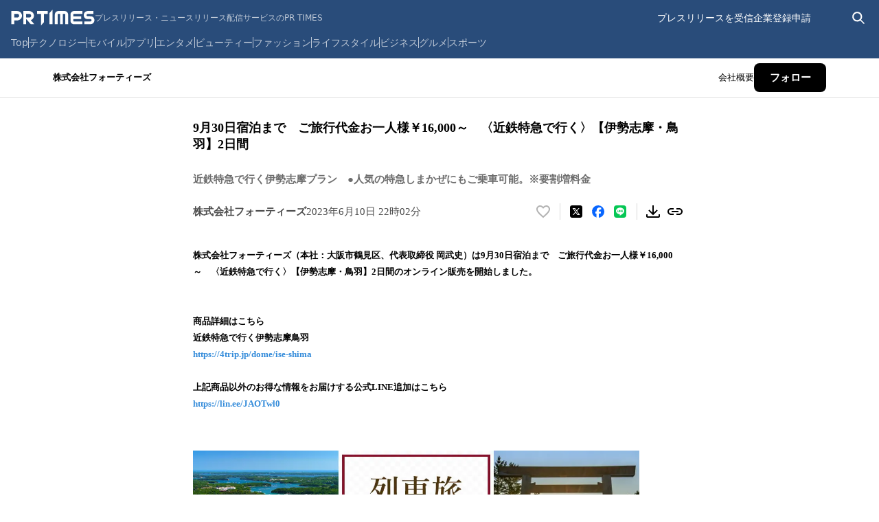

--- FILE ---
content_type: text/html; charset=utf-8
request_url: https://prtimes.jp/main/html/rd/p/000000305.000056355.html
body_size: 53730
content:
<!DOCTYPE html><html lang="ja-JP"><head><meta charSet="utf-8" data-next-head=""/><meta name="viewport" content="width=device-width" data-next-head=""/><meta name="twitter:card" content="summary_large_image" data-next-head=""/><meta name="twitter:site" content="@PRTIMES_JP" data-next-head=""/><meta name="twitter:creator" content="@PRTIMES_JP" data-next-head=""/><meta property="fb:app_id" content="1495958567142613" data-next-head=""/><meta property="og:type" content="article" data-next-head=""/><meta property="og:site_name" content="プレスリリース・ニュースリリース配信シェアNo.1｜PR TIMES" data-next-head=""/><meta name="msapplication-square70x70logo" content="/common/v4.1/images/html/favicon/mstile-70x70.png" data-next-head=""/><meta name="msapplication-square150x150logo" content="/common/v4.1/images/html/favicon/mstile-150x150.png" data-next-head=""/><meta name="msapplication-square310x310logo" content="/common/v4.1/images/html/favicon/mstile-310x310.png" data-next-head=""/><meta name="msapplication-TileColor" content="#27476E" data-next-head=""/><meta name="msapplication-TileImage" content="/common/v4.1/images/html/favicon/mstile-144x144.png" data-next-head=""/><meta name="verify-v1" content="u6bMajXn5uORlci87yg9xgHOM8V4FFzSNKe7anN0XKQ=" data-next-head=""/><link rel="apple-touch-icon" sizes="57x57" href="/common/v4.1/images/html/favicon/apple-touch-icon.png" type="image/png" data-next-head=""/><link rel="apple-touch-icon" sizes="60x60" href="/common/v4.1/images/html/favicon/apple-touch-icon-60x60.png" type="image/png" data-next-head=""/><link rel="apple-touch-icon" sizes="72x72" href="/common/v4.1/images/html/favicon/apple-touch-icon-72x72.png" type="image/png" data-next-head=""/><link rel="apple-touch-icon" sizes="76x76" href="/common/v4.1/images/html/favicon/apple-touch-icon-76x76.png" type="image/png" data-next-head=""/><link rel="apple-touch-icon" sizes="114x114" href="/common/v4.1/images/html/favicon/apple-touch-icon-114x114.png" type="image/png" data-next-head=""/><link rel="apple-touch-icon" sizes="120x120" href="/common/v4.1/images/html/favicon/apple-touch-icon-120x120.png" type="image/png" data-next-head=""/><link rel="apple-touch-icon" sizes="144x144" href="/common/v4.1/images/html/favicon/apple-touch-icon-144x144.png" type="image/png" data-next-head=""/><link rel="apple-touch-icon" sizes="152x152" href="/common/v4.1/images/html/favicon/apple-touch-icon-152x152.png" type="image/png" data-next-head=""/><link rel="apple-touch-icon" sizes="180x180" href="/common/v4.1/images/html/favicon/apple-touch-icon-180x180.png" type="image/png" data-next-head=""/><link rel="icon" sizes="24x24" href="/common/v4.1/images/html/favicon/favicon-24x24.png" type="image/png" data-next-head=""/><link rel="icon" sizes="192x192" href="/common/v4.1/images/html/favicon/favicon-192x192.png" type="image/png" data-next-head=""/><link rel="icon" sizes="196x196" href="/common/v4.1/images/html/favicon/favicon-196x196.png" type="image/png" data-next-head=""/><link rel="shortcut icon" href="/common/v4.1/images/html/favicon/favicon.ico" type="image/png" data-next-head=""/><link rel="alternate" type="application/rss+xml" href="https://prtimes.jp/index.rdf" title="PR TIMES Feed" data-next-head=""/><title data-next-head="">9月30日宿泊まで　ご旅行代金お一人様￥16,000～　〈近鉄特急で行く〉【伊勢志摩・鳥羽】2日間 | 株式会社フォーティーズのプレスリリース</title><meta name="robots" content="index,follow" data-next-head=""/><meta name="description" content="株式会社フォーティーズのプレスリリース（2023年6月10日 22時02分）9月30日宿泊まで　ご旅行代金お一人様￥16,000～　〈近鉄特急で行く〉【伊勢志摩・鳥羽】2日間" data-next-head=""/><meta property="og:title" content="9月30日宿泊まで　ご旅行代金お一人様￥16,000～　〈近鉄特急で行く〉【伊勢志摩・鳥羽】2日間" data-next-head=""/><meta property="og:description" content="株式会社フォーティーズのプレスリリース（2023年6月10日 22時02分）9月30日宿泊まで　ご旅行代金お一人様￥16,000～　〈近鉄特急で行く〉【伊勢志摩・鳥羽】2日間" data-next-head=""/><meta property="og:url" content="https://prtimes.jp/main/html/rd/p/000000305.000056355.html" data-next-head=""/><meta property="og:image" content="https://prcdn.freetls.fastly.net/release_image/56355/305/56355-305-88060d86f89ca9e8eadd7ac1b6fca5ae-1140x470.jpg?format=jpeg&amp;auto=webp&amp;fit=bounds&amp;width=2400&amp;height=1260" data-next-head=""/><meta property="og:image:type" content="image/jpeg" data-next-head=""/><meta property="og:image:width" content="1200" data-next-head=""/><meta property="og:image:height" content="630" data-next-head=""/><link rel="canonical" href="https://prtimes.jp/main/html/rd/p/000000305.000056355.html" data-next-head=""/><meta name="keywords" content="9月30日宿泊まで　ご旅行代金お一人様￥16,000～　〈近鉄特急で行く〉【伊勢志摩・鳥羽】2日間,プレスリリース,ニュースリリース,配信,サイト,サービス,方法,代行,PR TIMES" data-next-head=""/><meta name="robots" content="max-image-preview:large" data-next-head=""/><script type="application/ld+json" data-next-head="">[
  {
    "@context": "https://schema.org",
    "@type": "NewsArticle",
    "mainEntityOfPage": {
      "@type": "WebPage",
      "@id": "https://prtimes.jp/main/html/rd/p/000000305.000056355.html"
    },
    "headline": "9月30日宿泊まで　ご旅行代金お一人様￥16,000～　〈近鉄特急で行く〉【伊勢志摩・鳥羽】2日間",
    "description": "9月30日宿泊まで　ご旅行代金お一人様￥16,000～　〈近鉄特急で行く〉【伊勢志摩・鳥羽】2日間　株式会社フォーティーズのプレスリリース",
    "datePublished": "2023-06-10 22:02:44",
    "dateModified": "2023-06-11 21:19:24",
    "articleSection": "商品サービス",
    "author": {
      "@type": "Organization",
      "name": "株式会社フォーティーズ"
    },
    "publisher": {
      "@type": "Organization",
      "name": "PR TIMES",
      "logo": {
        "@type": "ImageObject",
        "url": "https://prtimes.jp/common/pc_v4/og.png",
        "width": "1200",
        "height": "630"
      }
    },
    "image": {
      "@type": "ImageObject",
      "url": "https://prcdn.freetls.fastly.net/release_image/56355/305/56355-305-88060d86f89ca9e8eadd7ac1b6fca5ae-1140x470.jpg?format=jpeg&auto=webp&fit=bounds&width=2400&height=1260",
      "width": "auto",
      "height": "auto"
    }
  },
  {
    "@context": "https://schema.org",
    "@type": "BreadcrumbList",
    "itemListElement": [
      {
        "@type": "ListItem",
        "position": 1,
        "item": {
          "@id": "https://prtimes.jp/",
          "name": "プレスリリース"
        }
      },
      {
        "@type": "ListItem",
        "position": 2,
        "item": {
          "@id": "https://prtimes.jp/main/html/searchrlp/company_id/56355",
          "name": "株式会社フォーティーズのプレスリリース"
        }
      },
      {
        "@type": "ListItem",
        "position": 3,
        "item": {
          "@id": "https://prtimes.jp/main/html/rd/p/000000305.000056355.html",
          "name": "9月30日宿泊まで　ご旅行代金お一人様￥16,000～　〈近鉄特急で行く〉【伊勢志摩・鳥羽】2日間"
        }
      }
    ]
  },
  {
    "@context": "https://schema.org",
    "@type": "BreadcrumbList",
    "itemListElement": [
      {
        "@type": "ListItem",
        "position": 1,
        "item": {
          "@id": "https://prtimes.jp/",
          "name": "プレスリリース"
        }
      },
      {
        "@type": "ListItem",
        "position": 2,
        "item": {
          "@id": "https://prtimes.jp/main/html/searchrlp/release_type_id/01",
          "name": "商品サービス"
        }
      },
      {
        "@type": "ListItem",
        "position": 3,
        "item": {
          "@id": "https://prtimes.jp/main/html/rd/p/000000305.000056355.html",
          "name": "9月30日宿泊まで　ご旅行代金お一人様￥16,000～　〈近鉄特急で行く〉【伊勢志摩・鳥羽】2日間"
        }
      }
    ]
  },
  {
    "@context": "https://schema.org",
    "@type": "BreadcrumbList",
    "itemListElement": [
      {
        "@type": "ListItem",
        "position": 1,
        "item": {
          "@id": "https://prtimes.jp/",
          "name": "プレスリリース"
        }
      },
      {
        "@type": "ListItem",
        "position": 2,
        "item": {
          "@id": "https://prtimes.jp/main/html/searchbiscate/busi_cate_id/019",
          "name": "ホテル・レジャー"
        }
      },
      {
        "@type": "ListItem",
        "position": 3,
        "item": {
          "@id": "https://prtimes.jp/main/html/searchbiscate/busi_cate_id/019/lv2/67",
          "name": "旅行・観光"
        }
      },
      {
        "@type": "ListItem",
        "position": 4,
        "item": {
          "@id": "https://prtimes.jp/main/html/rd/p/000000305.000056355.html",
          "name": "9月30日宿泊まで　ご旅行代金お一人様￥16,000～　〈近鉄特急で行く〉【伊勢志摩・鳥羽】2日間"
        }
      }
    ]
  }
]</script><meta name="nonce" content="NTU2M2I2YzMtNTZjNi00ZGFhLWI5ZDgtNTA3ZDk1NWNlMWE2"/><script type="text/javascript" nonce="NTU2M2I2YzMtNTZjNi00ZGFhLWI5ZDgtNTA3ZDk1NWNlMWE2">window.NREUM||(NREUM={});NREUM.info = {"agent":"","beacon":"bam.nr-data.net","errorBeacon":"bam.nr-data.net","licenseKey":"2bdaca1562","applicationID":"1280123183","agentToken":null,"applicationTime":57.353924,"transactionName":"ZwdXNRcDV0ICVEBbCV5NYgQHJEtQDlJDXRRbN0cISixcSRddRx0hdTYaTggDUF9MX0BfCh8QUU4VTWJYB2o=","queueTime":0,"ttGuid":"4bdd25a585b6ad33"}; (window.NREUM||(NREUM={})).init={privacy:{cookies_enabled:true},ajax:{deny_list:["bam.nr-data.net"]},feature_flags:["soft_nav"],distributed_tracing:{enabled:true}};(window.NREUM||(NREUM={})).loader_config={agentID:"1386085027",accountID:"1416579",trustKey:"1416579",xpid:"VQIGV1NUARABVllSBgMEV1wC",licenseKey:"2bdaca1562",applicationID:"1280123183",browserID:"1386085027"};;/*! For license information please see nr-loader-spa-1.308.0.min.js.LICENSE.txt */
(()=>{var e,t,r={384:(e,t,r)=>{"use strict";r.d(t,{NT:()=>a,US:()=>u,Zm:()=>o,bQ:()=>d,dV:()=>c,pV:()=>l});var n=r(6154),i=r(1863),s=r(1910);const a={beacon:"bam.nr-data.net",errorBeacon:"bam.nr-data.net"};function o(){return n.gm.NREUM||(n.gm.NREUM={}),void 0===n.gm.newrelic&&(n.gm.newrelic=n.gm.NREUM),n.gm.NREUM}function c(){let e=o();return e.o||(e.o={ST:n.gm.setTimeout,SI:n.gm.setImmediate||n.gm.setInterval,CT:n.gm.clearTimeout,XHR:n.gm.XMLHttpRequest,REQ:n.gm.Request,EV:n.gm.Event,PR:n.gm.Promise,MO:n.gm.MutationObserver,FETCH:n.gm.fetch,WS:n.gm.WebSocket},(0,s.i)(...Object.values(e.o))),e}function d(e,t){let r=o();r.initializedAgents??={},t.initializedAt={ms:(0,i.t)(),date:new Date},r.initializedAgents[e]=t}function u(e,t){o()[e]=t}function l(){return function(){let e=o();const t=e.info||{};e.info={beacon:a.beacon,errorBeacon:a.errorBeacon,...t}}(),function(){let e=o();const t=e.init||{};e.init={...t}}(),c(),function(){let e=o();const t=e.loader_config||{};e.loader_config={...t}}(),o()}},782:(e,t,r)=>{"use strict";r.d(t,{T:()=>n});const n=r(860).K7.pageViewTiming},860:(e,t,r)=>{"use strict";r.d(t,{$J:()=>u,K7:()=>c,P3:()=>d,XX:()=>i,Yy:()=>o,df:()=>s,qY:()=>n,v4:()=>a});const n="events",i="jserrors",s="browser/blobs",a="rum",o="browser/logs",c={ajax:"ajax",genericEvents:"generic_events",jserrors:i,logging:"logging",metrics:"metrics",pageAction:"page_action",pageViewEvent:"page_view_event",pageViewTiming:"page_view_timing",sessionReplay:"session_replay",sessionTrace:"session_trace",softNav:"soft_navigations",spa:"spa"},d={[c.pageViewEvent]:1,[c.pageViewTiming]:2,[c.metrics]:3,[c.jserrors]:4,[c.spa]:5,[c.ajax]:6,[c.sessionTrace]:7,[c.softNav]:8,[c.sessionReplay]:9,[c.logging]:10,[c.genericEvents]:11},u={[c.pageViewEvent]:a,[c.pageViewTiming]:n,[c.ajax]:n,[c.spa]:n,[c.softNav]:n,[c.metrics]:i,[c.jserrors]:i,[c.sessionTrace]:s,[c.sessionReplay]:s,[c.logging]:o,[c.genericEvents]:"ins"}},944:(e,t,r)=>{"use strict";r.d(t,{R:()=>i});var n=r(3241);function i(e,t){"function"==typeof console.debug&&(console.debug("New Relic Warning: https://github.com/newrelic/newrelic-browser-agent/blob/main/docs/warning-codes.md#".concat(e),t),(0,n.W)({agentIdentifier:null,drained:null,type:"data",name:"warn",feature:"warn",data:{code:e,secondary:t}}))}},993:(e,t,r)=>{"use strict";r.d(t,{A$:()=>s,ET:()=>a,TZ:()=>o,p_:()=>i});var n=r(860);const i={ERROR:"ERROR",WARN:"WARN",INFO:"INFO",DEBUG:"DEBUG",TRACE:"TRACE"},s={OFF:0,ERROR:1,WARN:2,INFO:3,DEBUG:4,TRACE:5},a="log",o=n.K7.logging},1541:(e,t,r)=>{"use strict";r.d(t,{U:()=>i,f:()=>n});const n={MFE:"MFE",BA:"BA"};function i(e,t){if(2!==t?.harvestEndpointVersion)return{};const r=t.agentRef.runtime.appMetadata.agents[0].entityGuid;return e?{"source.id":e.id,"source.name":e.name,"source.type":e.type,"parent.id":e.parent?.id||r,"parent.type":e.parent?.type||n.BA}:{"entity.guid":r,appId:t.agentRef.info.applicationID}}},1687:(e,t,r)=>{"use strict";r.d(t,{Ak:()=>d,Ze:()=>h,x3:()=>u});var n=r(3241),i=r(7836),s=r(3606),a=r(860),o=r(2646);const c={};function d(e,t){const r={staged:!1,priority:a.P3[t]||0};l(e),c[e].get(t)||c[e].set(t,r)}function u(e,t){e&&c[e]&&(c[e].get(t)&&c[e].delete(t),p(e,t,!1),c[e].size&&f(e))}function l(e){if(!e)throw new Error("agentIdentifier required");c[e]||(c[e]=new Map)}function h(e="",t="feature",r=!1){if(l(e),!e||!c[e].get(t)||r)return p(e,t);c[e].get(t).staged=!0,f(e)}function f(e){const t=Array.from(c[e]);t.every(([e,t])=>t.staged)&&(t.sort((e,t)=>e[1].priority-t[1].priority),t.forEach(([t])=>{c[e].delete(t),p(e,t)}))}function p(e,t,r=!0){const a=e?i.ee.get(e):i.ee,c=s.i.handlers;if(!a.aborted&&a.backlog&&c){if((0,n.W)({agentIdentifier:e,type:"lifecycle",name:"drain",feature:t}),r){const e=a.backlog[t],r=c[t];if(r){for(let t=0;e&&t<e.length;++t)g(e[t],r);Object.entries(r).forEach(([e,t])=>{Object.values(t||{}).forEach(t=>{t[0]?.on&&t[0]?.context()instanceof o.y&&t[0].on(e,t[1])})})}}a.isolatedBacklog||delete c[t],a.backlog[t]=null,a.emit("drain-"+t,[])}}function g(e,t){var r=e[1];Object.values(t[r]||{}).forEach(t=>{var r=e[0];if(t[0]===r){var n=t[1],i=e[3],s=e[2];n.apply(i,s)}})}},1738:(e,t,r)=>{"use strict";r.d(t,{U:()=>f,Y:()=>h});var n=r(3241),i=r(9908),s=r(1863),a=r(944),o=r(5701),c=r(3969),d=r(8362),u=r(860),l=r(4261);function h(e,t,r,s){const h=s||r;!h||h[e]&&h[e]!==d.d.prototype[e]||(h[e]=function(){(0,i.p)(c.xV,["API/"+e+"/called"],void 0,u.K7.metrics,r.ee),(0,n.W)({agentIdentifier:r.agentIdentifier,drained:!!o.B?.[r.agentIdentifier],type:"data",name:"api",feature:l.Pl+e,data:{}});try{return t.apply(this,arguments)}catch(e){(0,a.R)(23,e)}})}function f(e,t,r,n,a){const o=e.info;null===r?delete o.jsAttributes[t]:o.jsAttributes[t]=r,(a||null===r)&&(0,i.p)(l.Pl+n,[(0,s.t)(),t,r],void 0,"session",e.ee)}},1741:(e,t,r)=>{"use strict";r.d(t,{W:()=>s});var n=r(944),i=r(4261);class s{#e(e,...t){if(this[e]!==s.prototype[e])return this[e](...t);(0,n.R)(35,e)}addPageAction(e,t){return this.#e(i.hG,e,t)}register(e){return this.#e(i.eY,e)}recordCustomEvent(e,t){return this.#e(i.fF,e,t)}setPageViewName(e,t){return this.#e(i.Fw,e,t)}setCustomAttribute(e,t,r){return this.#e(i.cD,e,t,r)}noticeError(e,t){return this.#e(i.o5,e,t)}setUserId(e,t=!1){return this.#e(i.Dl,e,t)}setApplicationVersion(e){return this.#e(i.nb,e)}setErrorHandler(e){return this.#e(i.bt,e)}addRelease(e,t){return this.#e(i.k6,e,t)}log(e,t){return this.#e(i.$9,e,t)}start(){return this.#e(i.d3)}finished(e){return this.#e(i.BL,e)}recordReplay(){return this.#e(i.CH)}pauseReplay(){return this.#e(i.Tb)}addToTrace(e){return this.#e(i.U2,e)}setCurrentRouteName(e){return this.#e(i.PA,e)}interaction(e){return this.#e(i.dT,e)}wrapLogger(e,t,r){return this.#e(i.Wb,e,t,r)}measure(e,t){return this.#e(i.V1,e,t)}consent(e){return this.#e(i.Pv,e)}}},1863:(e,t,r)=>{"use strict";function n(){return Math.floor(performance.now())}r.d(t,{t:()=>n})},1910:(e,t,r)=>{"use strict";r.d(t,{i:()=>s});var n=r(944);const i=new Map;function s(...e){return e.every(e=>{if(i.has(e))return i.get(e);const t="function"==typeof e?e.toString():"",r=t.includes("[native code]"),s=t.includes("nrWrapper");return r||s||(0,n.R)(64,e?.name||t),i.set(e,r),r})}},2555:(e,t,r)=>{"use strict";r.d(t,{D:()=>o,f:()=>a});var n=r(384),i=r(8122);const s={beacon:n.NT.beacon,errorBeacon:n.NT.errorBeacon,licenseKey:void 0,applicationID:void 0,sa:void 0,queueTime:void 0,applicationTime:void 0,ttGuid:void 0,user:void 0,account:void 0,product:void 0,extra:void 0,jsAttributes:{},userAttributes:void 0,atts:void 0,transactionName:void 0,tNamePlain:void 0};function a(e){try{return!!e.licenseKey&&!!e.errorBeacon&&!!e.applicationID}catch(e){return!1}}const o=e=>(0,i.a)(e,s)},2614:(e,t,r)=>{"use strict";r.d(t,{BB:()=>a,H3:()=>n,g:()=>d,iL:()=>c,tS:()=>o,uh:()=>i,wk:()=>s});const n="NRBA",i="SESSION",s=144e5,a=18e5,o={STARTED:"session-started",PAUSE:"session-pause",RESET:"session-reset",RESUME:"session-resume",UPDATE:"session-update"},c={SAME_TAB:"same-tab",CROSS_TAB:"cross-tab"},d={OFF:0,FULL:1,ERROR:2}},2646:(e,t,r)=>{"use strict";r.d(t,{y:()=>n});class n{constructor(e){this.contextId=e}}},2843:(e,t,r)=>{"use strict";r.d(t,{G:()=>s,u:()=>i});var n=r(3878);function i(e,t=!1,r,i){(0,n.DD)("visibilitychange",function(){if(t)return void("hidden"===document.visibilityState&&e());e(document.visibilityState)},r,i)}function s(e,t,r){(0,n.sp)("pagehide",e,t,r)}},3241:(e,t,r)=>{"use strict";r.d(t,{W:()=>s});var n=r(6154);const i="newrelic";function s(e={}){try{n.gm.dispatchEvent(new CustomEvent(i,{detail:e}))}catch(e){}}},3304:(e,t,r)=>{"use strict";r.d(t,{A:()=>s});var n=r(7836);const i=()=>{const e=new WeakSet;return(t,r)=>{if("object"==typeof r&&null!==r){if(e.has(r))return;e.add(r)}return r}};function s(e){try{return JSON.stringify(e,i())??""}catch(e){try{n.ee.emit("internal-error",[e])}catch(e){}return""}}},3333:(e,t,r)=>{"use strict";r.d(t,{$v:()=>u,TZ:()=>n,Xh:()=>c,Zp:()=>i,kd:()=>d,mq:()=>o,nf:()=>a,qN:()=>s});const n=r(860).K7.genericEvents,i=["auxclick","click","copy","keydown","paste","scrollend"],s=["focus","blur"],a=4,o=1e3,c=2e3,d=["PageAction","UserAction","BrowserPerformance"],u={RESOURCES:"experimental.resources",REGISTER:"register"}},3434:(e,t,r)=>{"use strict";r.d(t,{Jt:()=>s,YM:()=>d});var n=r(7836),i=r(5607);const s="nr@original:".concat(i.W),a=50;var o=Object.prototype.hasOwnProperty,c=!1;function d(e,t){return e||(e=n.ee),r.inPlace=function(e,t,n,i,s){n||(n="");const a="-"===n.charAt(0);for(let o=0;o<t.length;o++){const c=t[o],d=e[c];l(d)||(e[c]=r(d,a?c+n:n,i,c,s))}},r.flag=s,r;function r(t,r,n,c,d){return l(t)?t:(r||(r=""),nrWrapper[s]=t,function(e,t,r){if(Object.defineProperty&&Object.keys)try{return Object.keys(e).forEach(function(r){Object.defineProperty(t,r,{get:function(){return e[r]},set:function(t){return e[r]=t,t}})}),t}catch(e){u([e],r)}for(var n in e)o.call(e,n)&&(t[n]=e[n])}(t,nrWrapper,e),nrWrapper);function nrWrapper(){var s,o,l,h;let f;try{o=this,s=[...arguments],l="function"==typeof n?n(s,o):n||{}}catch(t){u([t,"",[s,o,c],l],e)}i(r+"start",[s,o,c],l,d);const p=performance.now();let g;try{return h=t.apply(o,s),g=performance.now(),h}catch(e){throw g=performance.now(),i(r+"err",[s,o,e],l,d),f=e,f}finally{const e=g-p,t={start:p,end:g,duration:e,isLongTask:e>=a,methodName:c,thrownError:f};t.isLongTask&&i("long-task",[t,o],l,d),i(r+"end",[s,o,h],l,d)}}}function i(r,n,i,s){if(!c||t){var a=c;c=!0;try{e.emit(r,n,i,t,s)}catch(t){u([t,r,n,i],e)}c=a}}}function u(e,t){t||(t=n.ee);try{t.emit("internal-error",e)}catch(e){}}function l(e){return!(e&&"function"==typeof e&&e.apply&&!e[s])}},3606:(e,t,r)=>{"use strict";r.d(t,{i:()=>s});var n=r(9908);s.on=a;var i=s.handlers={};function s(e,t,r,s){a(s||n.d,i,e,t,r)}function a(e,t,r,i,s){s||(s="feature"),e||(e=n.d);var a=t[s]=t[s]||{};(a[r]=a[r]||[]).push([e,i])}},3738:(e,t,r)=>{"use strict";r.d(t,{He:()=>i,Kp:()=>o,Lc:()=>d,Rz:()=>u,TZ:()=>n,bD:()=>s,d3:()=>a,jx:()=>l,sl:()=>h,uP:()=>c});const n=r(860).K7.sessionTrace,i="bstResource",s="resource",a="-start",o="-end",c="fn"+a,d="fn"+o,u="pushState",l=1e3,h=3e4},3785:(e,t,r)=>{"use strict";r.d(t,{R:()=>c,b:()=>d});var n=r(9908),i=r(1863),s=r(860),a=r(3969),o=r(993);function c(e,t,r={},c=o.p_.INFO,d=!0,u,l=(0,i.t)()){(0,n.p)(a.xV,["API/logging/".concat(c.toLowerCase(),"/called")],void 0,s.K7.metrics,e),(0,n.p)(o.ET,[l,t,r,c,d,u],void 0,s.K7.logging,e)}function d(e){return"string"==typeof e&&Object.values(o.p_).some(t=>t===e.toUpperCase().trim())}},3878:(e,t,r)=>{"use strict";function n(e,t){return{capture:e,passive:!1,signal:t}}function i(e,t,r=!1,i){window.addEventListener(e,t,n(r,i))}function s(e,t,r=!1,i){document.addEventListener(e,t,n(r,i))}r.d(t,{DD:()=>s,jT:()=>n,sp:()=>i})},3962:(e,t,r)=>{"use strict";r.d(t,{AM:()=>a,O2:()=>l,OV:()=>s,Qu:()=>h,TZ:()=>c,ih:()=>f,pP:()=>o,t1:()=>u,tC:()=>i,wD:()=>d});var n=r(860);const i=["click","keydown","submit"],s="popstate",a="api",o="initialPageLoad",c=n.K7.softNav,d=5e3,u=500,l={INITIAL_PAGE_LOAD:"",ROUTE_CHANGE:1,UNSPECIFIED:2},h={INTERACTION:1,AJAX:2,CUSTOM_END:3,CUSTOM_TRACER:4},f={IP:"in progress",PF:"pending finish",FIN:"finished",CAN:"cancelled"}},3969:(e,t,r)=>{"use strict";r.d(t,{TZ:()=>n,XG:()=>o,rs:()=>i,xV:()=>a,z_:()=>s});const n=r(860).K7.metrics,i="sm",s="cm",a="storeSupportabilityMetrics",o="storeEventMetrics"},4234:(e,t,r)=>{"use strict";r.d(t,{W:()=>s});var n=r(7836),i=r(1687);class s{constructor(e,t){this.agentIdentifier=e,this.ee=n.ee.get(e),this.featureName=t,this.blocked=!1}deregisterDrain(){(0,i.x3)(this.agentIdentifier,this.featureName)}}},4261:(e,t,r)=>{"use strict";r.d(t,{$9:()=>u,BL:()=>c,CH:()=>p,Dl:()=>R,Fw:()=>w,PA:()=>v,Pl:()=>n,Pv:()=>A,Tb:()=>h,U2:()=>a,V1:()=>E,Wb:()=>T,bt:()=>y,cD:()=>b,d3:()=>x,dT:()=>d,eY:()=>g,fF:()=>f,hG:()=>s,hw:()=>i,k6:()=>o,nb:()=>m,o5:()=>l});const n="api-",i=n+"ixn-",s="addPageAction",a="addToTrace",o="addRelease",c="finished",d="interaction",u="log",l="noticeError",h="pauseReplay",f="recordCustomEvent",p="recordReplay",g="register",m="setApplicationVersion",v="setCurrentRouteName",b="setCustomAttribute",y="setErrorHandler",w="setPageViewName",R="setUserId",x="start",T="wrapLogger",E="measure",A="consent"},5205:(e,t,r)=>{"use strict";r.d(t,{j:()=>S});var n=r(384),i=r(1741);var s=r(2555),a=r(3333);const o=e=>{if(!e||"string"!=typeof e)return!1;try{document.createDocumentFragment().querySelector(e)}catch{return!1}return!0};var c=r(2614),d=r(944),u=r(8122);const l="[data-nr-mask]",h=e=>(0,u.a)(e,(()=>{const e={feature_flags:[],experimental:{allow_registered_children:!1,resources:!1},mask_selector:"*",block_selector:"[data-nr-block]",mask_input_options:{color:!1,date:!1,"datetime-local":!1,email:!1,month:!1,number:!1,range:!1,search:!1,tel:!1,text:!1,time:!1,url:!1,week:!1,textarea:!1,select:!1,password:!0}};return{ajax:{deny_list:void 0,block_internal:!0,enabled:!0,autoStart:!0},api:{get allow_registered_children(){return e.feature_flags.includes(a.$v.REGISTER)||e.experimental.allow_registered_children},set allow_registered_children(t){e.experimental.allow_registered_children=t},duplicate_registered_data:!1},browser_consent_mode:{enabled:!1},distributed_tracing:{enabled:void 0,exclude_newrelic_header:void 0,cors_use_newrelic_header:void 0,cors_use_tracecontext_headers:void 0,allowed_origins:void 0},get feature_flags(){return e.feature_flags},set feature_flags(t){e.feature_flags=t},generic_events:{enabled:!0,autoStart:!0},harvest:{interval:30},jserrors:{enabled:!0,autoStart:!0},logging:{enabled:!0,autoStart:!0},metrics:{enabled:!0,autoStart:!0},obfuscate:void 0,page_action:{enabled:!0},page_view_event:{enabled:!0,autoStart:!0},page_view_timing:{enabled:!0,autoStart:!0},performance:{capture_marks:!1,capture_measures:!1,capture_detail:!0,resources:{get enabled(){return e.feature_flags.includes(a.$v.RESOURCES)||e.experimental.resources},set enabled(t){e.experimental.resources=t},asset_types:[],first_party_domains:[],ignore_newrelic:!0}},privacy:{cookies_enabled:!0},proxy:{assets:void 0,beacon:void 0},session:{expiresMs:c.wk,inactiveMs:c.BB},session_replay:{autoStart:!0,enabled:!1,preload:!1,sampling_rate:10,error_sampling_rate:100,collect_fonts:!1,inline_images:!1,fix_stylesheets:!0,mask_all_inputs:!0,get mask_text_selector(){return e.mask_selector},set mask_text_selector(t){o(t)?e.mask_selector="".concat(t,",").concat(l):""===t||null===t?e.mask_selector=l:(0,d.R)(5,t)},get block_class(){return"nr-block"},get ignore_class(){return"nr-ignore"},get mask_text_class(){return"nr-mask"},get block_selector(){return e.block_selector},set block_selector(t){o(t)?e.block_selector+=",".concat(t):""!==t&&(0,d.R)(6,t)},get mask_input_options(){return e.mask_input_options},set mask_input_options(t){t&&"object"==typeof t?e.mask_input_options={...t,password:!0}:(0,d.R)(7,t)}},session_trace:{enabled:!0,autoStart:!0},soft_navigations:{enabled:!0,autoStart:!0},spa:{enabled:!0,autoStart:!0},ssl:void 0,user_actions:{enabled:!0,elementAttributes:["id","className","tagName","type"]}}})());var f=r(6154),p=r(9324);let g=0;const m={buildEnv:p.F3,distMethod:p.Xs,version:p.xv,originTime:f.WN},v={consented:!1},b={appMetadata:{},get consented(){return this.session?.state?.consent||v.consented},set consented(e){v.consented=e},customTransaction:void 0,denyList:void 0,disabled:!1,harvester:void 0,isolatedBacklog:!1,isRecording:!1,loaderType:void 0,maxBytes:3e4,obfuscator:void 0,onerror:void 0,ptid:void 0,releaseIds:{},session:void 0,timeKeeper:void 0,registeredEntities:[],jsAttributesMetadata:{bytes:0},get harvestCount(){return++g}},y=e=>{const t=(0,u.a)(e,b),r=Object.keys(m).reduce((e,t)=>(e[t]={value:m[t],writable:!1,configurable:!0,enumerable:!0},e),{});return Object.defineProperties(t,r)};var w=r(5701);const R=e=>{const t=e.startsWith("http");e+="/",r.p=t?e:"https://"+e};var x=r(7836),T=r(3241);const E={accountID:void 0,trustKey:void 0,agentID:void 0,licenseKey:void 0,applicationID:void 0,xpid:void 0},A=e=>(0,u.a)(e,E),_=new Set;function S(e,t={},r,a){let{init:o,info:c,loader_config:d,runtime:u={},exposed:l=!0}=t;if(!c){const e=(0,n.pV)();o=e.init,c=e.info,d=e.loader_config}e.init=h(o||{}),e.loader_config=A(d||{}),c.jsAttributes??={},f.bv&&(c.jsAttributes.isWorker=!0),e.info=(0,s.D)(c);const p=e.init,g=[c.beacon,c.errorBeacon];_.has(e.agentIdentifier)||(p.proxy.assets&&(R(p.proxy.assets),g.push(p.proxy.assets)),p.proxy.beacon&&g.push(p.proxy.beacon),e.beacons=[...g],function(e){const t=(0,n.pV)();Object.getOwnPropertyNames(i.W.prototype).forEach(r=>{const n=i.W.prototype[r];if("function"!=typeof n||"constructor"===n)return;let s=t[r];e[r]&&!1!==e.exposed&&"micro-agent"!==e.runtime?.loaderType&&(t[r]=(...t)=>{const n=e[r](...t);return s?s(...t):n})})}(e),(0,n.US)("activatedFeatures",w.B)),u.denyList=[...p.ajax.deny_list||[],...p.ajax.block_internal?g:[]],u.ptid=e.agentIdentifier,u.loaderType=r,e.runtime=y(u),_.has(e.agentIdentifier)||(e.ee=x.ee.get(e.agentIdentifier),e.exposed=l,(0,T.W)({agentIdentifier:e.agentIdentifier,drained:!!w.B?.[e.agentIdentifier],type:"lifecycle",name:"initialize",feature:void 0,data:e.config})),_.add(e.agentIdentifier)}},5270:(e,t,r)=>{"use strict";r.d(t,{Aw:()=>a,SR:()=>s,rF:()=>o});var n=r(384),i=r(7767);function s(e){return!!(0,n.dV)().o.MO&&(0,i.V)(e)&&!0===e?.session_trace.enabled}function a(e){return!0===e?.session_replay.preload&&s(e)}function o(e,t){try{if("string"==typeof t?.type){if("password"===t.type.toLowerCase())return"*".repeat(e?.length||0);if(void 0!==t?.dataset?.nrUnmask||t?.classList?.contains("nr-unmask"))return e}}catch(e){}return"string"==typeof e?e.replace(/[\S]/g,"*"):"*".repeat(e?.length||0)}},5289:(e,t,r)=>{"use strict";r.d(t,{GG:()=>a,Qr:()=>c,sB:()=>o});var n=r(3878),i=r(6389);function s(){return"undefined"==typeof document||"complete"===document.readyState}function a(e,t){if(s())return e();const r=(0,i.J)(e),a=setInterval(()=>{s()&&(clearInterval(a),r())},500);(0,n.sp)("load",r,t)}function o(e){if(s())return e();(0,n.DD)("DOMContentLoaded",e)}function c(e){if(s())return e();(0,n.sp)("popstate",e)}},5607:(e,t,r)=>{"use strict";r.d(t,{W:()=>n});const n=(0,r(9566).bz)()},5701:(e,t,r)=>{"use strict";r.d(t,{B:()=>s,t:()=>a});var n=r(3241);const i=new Set,s={};function a(e,t){const r=t.agentIdentifier;s[r]??={},e&&"object"==typeof e&&(i.has(r)||(t.ee.emit("rumresp",[e]),s[r]=e,i.add(r),(0,n.W)({agentIdentifier:r,loaded:!0,drained:!0,type:"lifecycle",name:"load",feature:void 0,data:e})))}},6154:(e,t,r)=>{"use strict";r.d(t,{OF:()=>d,RI:()=>i,WN:()=>h,bv:()=>s,eN:()=>f,gm:()=>a,lR:()=>l,m:()=>c,mw:()=>o,sb:()=>u});var n=r(1863);const i="undefined"!=typeof window&&!!window.document,s="undefined"!=typeof WorkerGlobalScope&&("undefined"!=typeof self&&self instanceof WorkerGlobalScope&&self.navigator instanceof WorkerNavigator||"undefined"!=typeof globalThis&&globalThis instanceof WorkerGlobalScope&&globalThis.navigator instanceof WorkerNavigator),a=i?window:"undefined"!=typeof WorkerGlobalScope&&("undefined"!=typeof self&&self instanceof WorkerGlobalScope&&self||"undefined"!=typeof globalThis&&globalThis instanceof WorkerGlobalScope&&globalThis),o=Boolean("hidden"===a?.document?.visibilityState),c=""+a?.location,d=/iPad|iPhone|iPod/.test(a.navigator?.userAgent),u=d&&"undefined"==typeof SharedWorker,l=(()=>{const e=a.navigator?.userAgent?.match(/Firefox[/\s](\d+\.\d+)/);return Array.isArray(e)&&e.length>=2?+e[1]:0})(),h=Date.now()-(0,n.t)(),f=()=>"undefined"!=typeof PerformanceNavigationTiming&&a?.performance?.getEntriesByType("navigation")?.[0]?.responseStart},6344:(e,t,r)=>{"use strict";r.d(t,{BB:()=>u,Qb:()=>l,TZ:()=>i,Ug:()=>a,Vh:()=>s,_s:()=>o,bc:()=>d,yP:()=>c});var n=r(2614);const i=r(860).K7.sessionReplay,s="errorDuringReplay",a=.12,o={DomContentLoaded:0,Load:1,FullSnapshot:2,IncrementalSnapshot:3,Meta:4,Custom:5},c={[n.g.ERROR]:15e3,[n.g.FULL]:3e5,[n.g.OFF]:0},d={RESET:{message:"Session was reset",sm:"Reset"},IMPORT:{message:"Recorder failed to import",sm:"Import"},TOO_MANY:{message:"429: Too Many Requests",sm:"Too-Many"},TOO_BIG:{message:"Payload was too large",sm:"Too-Big"},CROSS_TAB:{message:"Session Entity was set to OFF on another tab",sm:"Cross-Tab"},ENTITLEMENTS:{message:"Session Replay is not allowed and will not be started",sm:"Entitlement"}},u=5e3,l={API:"api",RESUME:"resume",SWITCH_TO_FULL:"switchToFull",INITIALIZE:"initialize",PRELOAD:"preload"}},6389:(e,t,r)=>{"use strict";function n(e,t=500,r={}){const n=r?.leading||!1;let i;return(...r)=>{n&&void 0===i&&(e.apply(this,r),i=setTimeout(()=>{i=clearTimeout(i)},t)),n||(clearTimeout(i),i=setTimeout(()=>{e.apply(this,r)},t))}}function i(e){let t=!1;return(...r)=>{t||(t=!0,e.apply(this,r))}}r.d(t,{J:()=>i,s:()=>n})},6630:(e,t,r)=>{"use strict";r.d(t,{T:()=>n});const n=r(860).K7.pageViewEvent},6774:(e,t,r)=>{"use strict";r.d(t,{T:()=>n});const n=r(860).K7.jserrors},7295:(e,t,r)=>{"use strict";r.d(t,{Xv:()=>a,gX:()=>i,iW:()=>s});var n=[];function i(e){if(!e||s(e))return!1;if(0===n.length)return!0;if("*"===n[0].hostname)return!1;for(var t=0;t<n.length;t++){var r=n[t];if(r.hostname.test(e.hostname)&&r.pathname.test(e.pathname))return!1}return!0}function s(e){return void 0===e.hostname}function a(e){if(n=[],e&&e.length)for(var t=0;t<e.length;t++){let r=e[t];if(!r)continue;if("*"===r)return void(n=[{hostname:"*"}]);0===r.indexOf("http://")?r=r.substring(7):0===r.indexOf("https://")&&(r=r.substring(8));const i=r.indexOf("/");let s,a;i>0?(s=r.substring(0,i),a=r.substring(i)):(s=r,a="*");let[c]=s.split(":");n.push({hostname:o(c),pathname:o(a,!0)})}}function o(e,t=!1){const r=e.replace(/[.+?^${}()|[\]\\]/g,e=>"\\"+e).replace(/\*/g,".*?");return new RegExp((t?"^":"")+r+"$")}},7485:(e,t,r)=>{"use strict";r.d(t,{D:()=>i});var n=r(6154);function i(e){if(0===(e||"").indexOf("data:"))return{protocol:"data"};try{const t=new URL(e,location.href),r={port:t.port,hostname:t.hostname,pathname:t.pathname,search:t.search,protocol:t.protocol.slice(0,t.protocol.indexOf(":")),sameOrigin:t.protocol===n.gm?.location?.protocol&&t.host===n.gm?.location?.host};return r.port&&""!==r.port||("http:"===t.protocol&&(r.port="80"),"https:"===t.protocol&&(r.port="443")),r.pathname&&""!==r.pathname?r.pathname.startsWith("/")||(r.pathname="/".concat(r.pathname)):r.pathname="/",r}catch(e){return{}}}},7699:(e,t,r)=>{"use strict";r.d(t,{It:()=>s,KC:()=>o,No:()=>i,qh:()=>a});var n=r(860);const i=16e3,s=1e6,a="SESSION_ERROR",o={[n.K7.logging]:!0,[n.K7.genericEvents]:!1,[n.K7.jserrors]:!1,[n.K7.ajax]:!1}},7767:(e,t,r)=>{"use strict";r.d(t,{V:()=>i});var n=r(6154);const i=e=>n.RI&&!0===e?.privacy.cookies_enabled},7836:(e,t,r)=>{"use strict";r.d(t,{P:()=>o,ee:()=>c});var n=r(384),i=r(8990),s=r(2646),a=r(5607);const o="nr@context:".concat(a.W),c=function e(t,r){var n={},a={},u={},l=!1;try{l=16===r.length&&d.initializedAgents?.[r]?.runtime.isolatedBacklog}catch(e){}var h={on:p,addEventListener:p,removeEventListener:function(e,t){var r=n[e];if(!r)return;for(var i=0;i<r.length;i++)r[i]===t&&r.splice(i,1)},emit:function(e,r,n,i,s){!1!==s&&(s=!0);if(c.aborted&&!i)return;t&&s&&t.emit(e,r,n);var o=f(n);g(e).forEach(e=>{e.apply(o,r)});var d=v()[a[e]];d&&d.push([h,e,r,o]);return o},get:m,listeners:g,context:f,buffer:function(e,t){const r=v();if(t=t||"feature",h.aborted)return;Object.entries(e||{}).forEach(([e,n])=>{a[n]=t,t in r||(r[t]=[])})},abort:function(){h._aborted=!0,Object.keys(h.backlog).forEach(e=>{delete h.backlog[e]})},isBuffering:function(e){return!!v()[a[e]]},debugId:r,backlog:l?{}:t&&"object"==typeof t.backlog?t.backlog:{},isolatedBacklog:l};return Object.defineProperty(h,"aborted",{get:()=>{let e=h._aborted||!1;return e||(t&&(e=t.aborted),e)}}),h;function f(e){return e&&e instanceof s.y?e:e?(0,i.I)(e,o,()=>new s.y(o)):new s.y(o)}function p(e,t){n[e]=g(e).concat(t)}function g(e){return n[e]||[]}function m(t){return u[t]=u[t]||e(h,t)}function v(){return h.backlog}}(void 0,"globalEE"),d=(0,n.Zm)();d.ee||(d.ee=c)},8122:(e,t,r)=>{"use strict";r.d(t,{a:()=>i});var n=r(944);function i(e,t){try{if(!e||"object"!=typeof e)return(0,n.R)(3);if(!t||"object"!=typeof t)return(0,n.R)(4);const r=Object.create(Object.getPrototypeOf(t),Object.getOwnPropertyDescriptors(t)),s=0===Object.keys(r).length?e:r;for(let a in s)if(void 0!==e[a])try{if(null===e[a]){r[a]=null;continue}Array.isArray(e[a])&&Array.isArray(t[a])?r[a]=Array.from(new Set([...e[a],...t[a]])):"object"==typeof e[a]&&"object"==typeof t[a]?r[a]=i(e[a],t[a]):r[a]=e[a]}catch(e){r[a]||(0,n.R)(1,e)}return r}catch(e){(0,n.R)(2,e)}}},8139:(e,t,r)=>{"use strict";r.d(t,{u:()=>h});var n=r(7836),i=r(3434),s=r(8990),a=r(6154);const o={},c=a.gm.XMLHttpRequest,d="addEventListener",u="removeEventListener",l="nr@wrapped:".concat(n.P);function h(e){var t=function(e){return(e||n.ee).get("events")}(e);if(o[t.debugId]++)return t;o[t.debugId]=1;var r=(0,i.YM)(t,!0);function h(e){r.inPlace(e,[d,u],"-",p)}function p(e,t){return e[1]}return"getPrototypeOf"in Object&&(a.RI&&f(document,h),c&&f(c.prototype,h),f(a.gm,h)),t.on(d+"-start",function(e,t){var n=e[1];if(null!==n&&("function"==typeof n||"object"==typeof n)&&"newrelic"!==e[0]){var i=(0,s.I)(n,l,function(){var e={object:function(){if("function"!=typeof n.handleEvent)return;return n.handleEvent.apply(n,arguments)},function:n}[typeof n];return e?r(e,"fn-",null,e.name||"anonymous"):n});this.wrapped=e[1]=i}}),t.on(u+"-start",function(e){e[1]=this.wrapped||e[1]}),t}function f(e,t,...r){let n=e;for(;"object"==typeof n&&!Object.prototype.hasOwnProperty.call(n,d);)n=Object.getPrototypeOf(n);n&&t(n,...r)}},8362:(e,t,r)=>{"use strict";r.d(t,{d:()=>s});var n=r(9566),i=r(1741);class s extends i.W{agentIdentifier=(0,n.LA)(16)}},8374:(e,t,r)=>{r.nc=(()=>{try{return document?.currentScript?.nonce}catch(e){}return""})()},8990:(e,t,r)=>{"use strict";r.d(t,{I:()=>i});var n=Object.prototype.hasOwnProperty;function i(e,t,r){if(n.call(e,t))return e[t];var i=r();if(Object.defineProperty&&Object.keys)try{return Object.defineProperty(e,t,{value:i,writable:!0,enumerable:!1}),i}catch(e){}return e[t]=i,i}},9119:(e,t,r)=>{"use strict";r.d(t,{L:()=>s});var n=/([^?#]*)[^#]*(#[^?]*|$).*/,i=/([^?#]*)().*/;function s(e,t){return e?e.replace(t?n:i,"$1$2"):e}},9300:(e,t,r)=>{"use strict";r.d(t,{T:()=>n});const n=r(860).K7.ajax},9324:(e,t,r)=>{"use strict";r.d(t,{AJ:()=>a,F3:()=>i,Xs:()=>s,Yq:()=>o,xv:()=>n});const n="1.308.0",i="PROD",s="CDN",a="@newrelic/rrweb",o="1.0.1"},9566:(e,t,r)=>{"use strict";r.d(t,{LA:()=>o,ZF:()=>c,bz:()=>a,el:()=>d});var n=r(6154);const i="xxxxxxxx-xxxx-4xxx-yxxx-xxxxxxxxxxxx";function s(e,t){return e?15&e[t]:16*Math.random()|0}function a(){const e=n.gm?.crypto||n.gm?.msCrypto;let t,r=0;return e&&e.getRandomValues&&(t=e.getRandomValues(new Uint8Array(30))),i.split("").map(e=>"x"===e?s(t,r++).toString(16):"y"===e?(3&s()|8).toString(16):e).join("")}function o(e){const t=n.gm?.crypto||n.gm?.msCrypto;let r,i=0;t&&t.getRandomValues&&(r=t.getRandomValues(new Uint8Array(e)));const a=[];for(var o=0;o<e;o++)a.push(s(r,i++).toString(16));return a.join("")}function c(){return o(16)}function d(){return o(32)}},9908:(e,t,r)=>{"use strict";r.d(t,{d:()=>n,p:()=>i});var n=r(7836).ee.get("handle");function i(e,t,r,i,s){s?(s.buffer([e],i),s.emit(e,t,r)):(n.buffer([e],i),n.emit(e,t,r))}}},n={};function i(e){var t=n[e];if(void 0!==t)return t.exports;var s=n[e]={exports:{}};return r[e](s,s.exports,i),s.exports}i.m=r,i.d=(e,t)=>{for(var r in t)i.o(t,r)&&!i.o(e,r)&&Object.defineProperty(e,r,{enumerable:!0,get:t[r]})},i.f={},i.e=e=>Promise.all(Object.keys(i.f).reduce((t,r)=>(i.f[r](e,t),t),[])),i.u=e=>({212:"nr-spa-compressor",249:"nr-spa-recorder",478:"nr-spa"}[e]+"-1.308.0.min.js"),i.o=(e,t)=>Object.prototype.hasOwnProperty.call(e,t),e={},t="NRBA-1.308.0.PROD:",i.l=(r,n,s,a)=>{if(e[r])e[r].push(n);else{var o,c;if(void 0!==s)for(var d=document.getElementsByTagName("script"),u=0;u<d.length;u++){var l=d[u];if(l.getAttribute("src")==r||l.getAttribute("data-webpack")==t+s){o=l;break}}if(!o){c=!0;var h={478:"sha512-RSfSVnmHk59T/uIPbdSE0LPeqcEdF4/+XhfJdBuccH5rYMOEZDhFdtnh6X6nJk7hGpzHd9Ujhsy7lZEz/ORYCQ==",249:"sha512-ehJXhmntm85NSqW4MkhfQqmeKFulra3klDyY0OPDUE+sQ3GokHlPh1pmAzuNy//3j4ac6lzIbmXLvGQBMYmrkg==",212:"sha512-B9h4CR46ndKRgMBcK+j67uSR2RCnJfGefU+A7FrgR/k42ovXy5x/MAVFiSvFxuVeEk/pNLgvYGMp1cBSK/G6Fg=="};(o=document.createElement("script")).charset="utf-8",i.nc&&o.setAttribute("nonce",i.nc),o.setAttribute("data-webpack",t+s),o.src=r,0!==o.src.indexOf(window.location.origin+"/")&&(o.crossOrigin="anonymous"),h[a]&&(o.integrity=h[a])}e[r]=[n];var f=(t,n)=>{o.onerror=o.onload=null,clearTimeout(p);var i=e[r];if(delete e[r],o.parentNode&&o.parentNode.removeChild(o),i&&i.forEach(e=>e(n)),t)return t(n)},p=setTimeout(f.bind(null,void 0,{type:"timeout",target:o}),12e4);o.onerror=f.bind(null,o.onerror),o.onload=f.bind(null,o.onload),c&&document.head.appendChild(o)}},i.r=e=>{"undefined"!=typeof Symbol&&Symbol.toStringTag&&Object.defineProperty(e,Symbol.toStringTag,{value:"Module"}),Object.defineProperty(e,"__esModule",{value:!0})},i.p="https://js-agent.newrelic.com/",(()=>{var e={38:0,788:0};i.f.j=(t,r)=>{var n=i.o(e,t)?e[t]:void 0;if(0!==n)if(n)r.push(n[2]);else{var s=new Promise((r,i)=>n=e[t]=[r,i]);r.push(n[2]=s);var a=i.p+i.u(t),o=new Error;i.l(a,r=>{if(i.o(e,t)&&(0!==(n=e[t])&&(e[t]=void 0),n)){var s=r&&("load"===r.type?"missing":r.type),a=r&&r.target&&r.target.src;o.message="Loading chunk "+t+" failed: ("+s+": "+a+")",o.name="ChunkLoadError",o.type=s,o.request=a,n[1](o)}},"chunk-"+t,t)}};var t=(t,r)=>{var n,s,[a,o,c]=r,d=0;if(a.some(t=>0!==e[t])){for(n in o)i.o(o,n)&&(i.m[n]=o[n]);if(c)c(i)}for(t&&t(r);d<a.length;d++)s=a[d],i.o(e,s)&&e[s]&&e[s][0](),e[s]=0},r=self["webpackChunk:NRBA-1.308.0.PROD"]=self["webpackChunk:NRBA-1.308.0.PROD"]||[];r.forEach(t.bind(null,0)),r.push=t.bind(null,r.push.bind(r))})(),(()=>{"use strict";i(8374);var e=i(8362),t=i(860);const r=Object.values(t.K7);var n=i(5205);var s=i(9908),a=i(1863),o=i(4261),c=i(1738);var d=i(1687),u=i(4234),l=i(5289),h=i(6154),f=i(944),p=i(5270),g=i(7767),m=i(6389),v=i(7699);class b extends u.W{constructor(e,t){super(e.agentIdentifier,t),this.agentRef=e,this.abortHandler=void 0,this.featAggregate=void 0,this.loadedSuccessfully=void 0,this.onAggregateImported=new Promise(e=>{this.loadedSuccessfully=e}),this.deferred=Promise.resolve(),!1===e.init[this.featureName].autoStart?this.deferred=new Promise((t,r)=>{this.ee.on("manual-start-all",(0,m.J)(()=>{(0,d.Ak)(e.agentIdentifier,this.featureName),t()}))}):(0,d.Ak)(e.agentIdentifier,t)}importAggregator(e,t,r={}){if(this.featAggregate)return;const n=async()=>{let n;await this.deferred;try{if((0,g.V)(e.init)){const{setupAgentSession:t}=await i.e(478).then(i.bind(i,8766));n=t(e)}}catch(e){(0,f.R)(20,e),this.ee.emit("internal-error",[e]),(0,s.p)(v.qh,[e],void 0,this.featureName,this.ee)}try{if(!this.#t(this.featureName,n,e.init))return(0,d.Ze)(this.agentIdentifier,this.featureName),void this.loadedSuccessfully(!1);const{Aggregate:i}=await t();this.featAggregate=new i(e,r),e.runtime.harvester.initializedAggregates.push(this.featAggregate),this.loadedSuccessfully(!0)}catch(e){(0,f.R)(34,e),this.abortHandler?.(),(0,d.Ze)(this.agentIdentifier,this.featureName,!0),this.loadedSuccessfully(!1),this.ee&&this.ee.abort()}};h.RI?(0,l.GG)(()=>n(),!0):n()}#t(e,r,n){if(this.blocked)return!1;switch(e){case t.K7.sessionReplay:return(0,p.SR)(n)&&!!r;case t.K7.sessionTrace:return!!r;default:return!0}}}var y=i(6630),w=i(2614),R=i(3241);class x extends b{static featureName=y.T;constructor(e){var t;super(e,y.T),this.setupInspectionEvents(e.agentIdentifier),t=e,(0,c.Y)(o.Fw,function(e,r){"string"==typeof e&&("/"!==e.charAt(0)&&(e="/"+e),t.runtime.customTransaction=(r||"http://custom.transaction")+e,(0,s.p)(o.Pl+o.Fw,[(0,a.t)()],void 0,void 0,t.ee))},t),this.importAggregator(e,()=>i.e(478).then(i.bind(i,2467)))}setupInspectionEvents(e){const t=(t,r)=>{t&&(0,R.W)({agentIdentifier:e,timeStamp:t.timeStamp,loaded:"complete"===t.target.readyState,type:"window",name:r,data:t.target.location+""})};(0,l.sB)(e=>{t(e,"DOMContentLoaded")}),(0,l.GG)(e=>{t(e,"load")}),(0,l.Qr)(e=>{t(e,"navigate")}),this.ee.on(w.tS.UPDATE,(t,r)=>{(0,R.W)({agentIdentifier:e,type:"lifecycle",name:"session",data:r})})}}var T=i(384);class E extends e.d{constructor(e){var t;(super(),h.gm)?(this.features={},(0,T.bQ)(this.agentIdentifier,this),this.desiredFeatures=new Set(e.features||[]),this.desiredFeatures.add(x),(0,n.j)(this,e,e.loaderType||"agent"),t=this,(0,c.Y)(o.cD,function(e,r,n=!1){if("string"==typeof e){if(["string","number","boolean"].includes(typeof r)||null===r)return(0,c.U)(t,e,r,o.cD,n);(0,f.R)(40,typeof r)}else(0,f.R)(39,typeof e)},t),function(e){(0,c.Y)(o.Dl,function(t,r=!1){if("string"!=typeof t&&null!==t)return void(0,f.R)(41,typeof t);const n=e.info.jsAttributes["enduser.id"];r&&null!=n&&n!==t?(0,s.p)(o.Pl+"setUserIdAndResetSession",[t],void 0,"session",e.ee):(0,c.U)(e,"enduser.id",t,o.Dl,!0)},e)}(this),function(e){(0,c.Y)(o.nb,function(t){if("string"==typeof t||null===t)return(0,c.U)(e,"application.version",t,o.nb,!1);(0,f.R)(42,typeof t)},e)}(this),function(e){(0,c.Y)(o.d3,function(){e.ee.emit("manual-start-all")},e)}(this),function(e){(0,c.Y)(o.Pv,function(t=!0){if("boolean"==typeof t){if((0,s.p)(o.Pl+o.Pv,[t],void 0,"session",e.ee),e.runtime.consented=t,t){const t=e.features.page_view_event;t.onAggregateImported.then(e=>{const r=t.featAggregate;e&&!r.sentRum&&r.sendRum()})}}else(0,f.R)(65,typeof t)},e)}(this),this.run()):(0,f.R)(21)}get config(){return{info:this.info,init:this.init,loader_config:this.loader_config,runtime:this.runtime}}get api(){return this}run(){try{const e=function(e){const t={};return r.forEach(r=>{t[r]=!!e[r]?.enabled}),t}(this.init),n=[...this.desiredFeatures];n.sort((e,r)=>t.P3[e.featureName]-t.P3[r.featureName]),n.forEach(r=>{if(!e[r.featureName]&&r.featureName!==t.K7.pageViewEvent)return;if(r.featureName===t.K7.spa)return void(0,f.R)(67);const n=function(e){switch(e){case t.K7.ajax:return[t.K7.jserrors];case t.K7.sessionTrace:return[t.K7.ajax,t.K7.pageViewEvent];case t.K7.sessionReplay:return[t.K7.sessionTrace];case t.K7.pageViewTiming:return[t.K7.pageViewEvent];default:return[]}}(r.featureName).filter(e=>!(e in this.features));n.length>0&&(0,f.R)(36,{targetFeature:r.featureName,missingDependencies:n}),this.features[r.featureName]=new r(this)})}catch(e){(0,f.R)(22,e);for(const e in this.features)this.features[e].abortHandler?.();const t=(0,T.Zm)();delete t.initializedAgents[this.agentIdentifier]?.features,delete this.sharedAggregator;return t.ee.get(this.agentIdentifier).abort(),!1}}}var A=i(2843),_=i(782);class S extends b{static featureName=_.T;constructor(e){super(e,_.T),h.RI&&((0,A.u)(()=>(0,s.p)("docHidden",[(0,a.t)()],void 0,_.T,this.ee),!0),(0,A.G)(()=>(0,s.p)("winPagehide",[(0,a.t)()],void 0,_.T,this.ee)),this.importAggregator(e,()=>i.e(478).then(i.bind(i,9917))))}}var O=i(3969);class I extends b{static featureName=O.TZ;constructor(e){super(e,O.TZ),h.RI&&document.addEventListener("securitypolicyviolation",e=>{(0,s.p)(O.xV,["Generic/CSPViolation/Detected"],void 0,this.featureName,this.ee)}),this.importAggregator(e,()=>i.e(478).then(i.bind(i,6555)))}}var N=i(6774),P=i(3878),k=i(3304);class D{constructor(e,t,r,n,i){this.name="UncaughtError",this.message="string"==typeof e?e:(0,k.A)(e),this.sourceURL=t,this.line=r,this.column=n,this.__newrelic=i}}function C(e){return M(e)?e:new D(void 0!==e?.message?e.message:e,e?.filename||e?.sourceURL,e?.lineno||e?.line,e?.colno||e?.col,e?.__newrelic,e?.cause)}function j(e){const t="Unhandled Promise Rejection: ";if(!e?.reason)return;if(M(e.reason)){try{e.reason.message.startsWith(t)||(e.reason.message=t+e.reason.message)}catch(e){}return C(e.reason)}const r=C(e.reason);return(r.message||"").startsWith(t)||(r.message=t+r.message),r}function L(e){if(e.error instanceof SyntaxError&&!/:\d+$/.test(e.error.stack?.trim())){const t=new D(e.message,e.filename,e.lineno,e.colno,e.error.__newrelic,e.cause);return t.name=SyntaxError.name,t}return M(e.error)?e.error:C(e)}function M(e){return e instanceof Error&&!!e.stack}function H(e,r,n,i,o=(0,a.t)()){"string"==typeof e&&(e=new Error(e)),(0,s.p)("err",[e,o,!1,r,n.runtime.isRecording,void 0,i],void 0,t.K7.jserrors,n.ee),(0,s.p)("uaErr",[],void 0,t.K7.genericEvents,n.ee)}var B=i(1541),K=i(993),W=i(3785);function U(e,{customAttributes:t={},level:r=K.p_.INFO}={},n,i,s=(0,a.t)()){(0,W.R)(n.ee,e,t,r,!1,i,s)}function F(e,r,n,i,c=(0,a.t)()){(0,s.p)(o.Pl+o.hG,[c,e,r,i],void 0,t.K7.genericEvents,n.ee)}function V(e,r,n,i,c=(0,a.t)()){const{start:d,end:u,customAttributes:l}=r||{},h={customAttributes:l||{}};if("object"!=typeof h.customAttributes||"string"!=typeof e||0===e.length)return void(0,f.R)(57);const p=(e,t)=>null==e?t:"number"==typeof e?e:e instanceof PerformanceMark?e.startTime:Number.NaN;if(h.start=p(d,0),h.end=p(u,c),Number.isNaN(h.start)||Number.isNaN(h.end))(0,f.R)(57);else{if(h.duration=h.end-h.start,!(h.duration<0))return(0,s.p)(o.Pl+o.V1,[h,e,i],void 0,t.K7.genericEvents,n.ee),h;(0,f.R)(58)}}function G(e,r={},n,i,c=(0,a.t)()){(0,s.p)(o.Pl+o.fF,[c,e,r,i],void 0,t.K7.genericEvents,n.ee)}function z(e){(0,c.Y)(o.eY,function(t){return Y(e,t)},e)}function Y(e,r,n){(0,f.R)(54,"newrelic.register"),r||={},r.type=B.f.MFE,r.licenseKey||=e.info.licenseKey,r.blocked=!1,r.parent=n||{},Array.isArray(r.tags)||(r.tags=[]);const i={};r.tags.forEach(e=>{"name"!==e&&"id"!==e&&(i["source.".concat(e)]=!0)}),r.isolated??=!0;let o=()=>{};const c=e.runtime.registeredEntities;if(!r.isolated){const e=c.find(({metadata:{target:{id:e}}})=>e===r.id&&!r.isolated);if(e)return e}const d=e=>{r.blocked=!0,o=e};function u(e){return"string"==typeof e&&!!e.trim()&&e.trim().length<501||"number"==typeof e}e.init.api.allow_registered_children||d((0,m.J)(()=>(0,f.R)(55))),u(r.id)&&u(r.name)||d((0,m.J)(()=>(0,f.R)(48,r)));const l={addPageAction:(t,n={})=>g(F,[t,{...i,...n},e],r),deregister:()=>{d((0,m.J)(()=>(0,f.R)(68)))},log:(t,n={})=>g(U,[t,{...n,customAttributes:{...i,...n.customAttributes||{}}},e],r),measure:(t,n={})=>g(V,[t,{...n,customAttributes:{...i,...n.customAttributes||{}}},e],r),noticeError:(t,n={})=>g(H,[t,{...i,...n},e],r),register:(t={})=>g(Y,[e,t],l.metadata.target),recordCustomEvent:(t,n={})=>g(G,[t,{...i,...n},e],r),setApplicationVersion:e=>p("application.version",e),setCustomAttribute:(e,t)=>p(e,t),setUserId:e=>p("enduser.id",e),metadata:{customAttributes:i,target:r}},h=()=>(r.blocked&&o(),r.blocked);h()||c.push(l);const p=(e,t)=>{h()||(i[e]=t)},g=(r,n,i)=>{if(h())return;const o=(0,a.t)();(0,s.p)(O.xV,["API/register/".concat(r.name,"/called")],void 0,t.K7.metrics,e.ee);try{if(e.init.api.duplicate_registered_data&&"register"!==r.name){let e=n;if(n[1]instanceof Object){const t={"child.id":i.id,"child.type":i.type};e="customAttributes"in n[1]?[n[0],{...n[1],customAttributes:{...n[1].customAttributes,...t}},...n.slice(2)]:[n[0],{...n[1],...t},...n.slice(2)]}r(...e,void 0,o)}return r(...n,i,o)}catch(e){(0,f.R)(50,e)}};return l}class Z extends b{static featureName=N.T;constructor(e){var t;super(e,N.T),t=e,(0,c.Y)(o.o5,(e,r)=>H(e,r,t),t),function(e){(0,c.Y)(o.bt,function(t){e.runtime.onerror=t},e)}(e),function(e){let t=0;(0,c.Y)(o.k6,function(e,r){++t>10||(this.runtime.releaseIds[e.slice(-200)]=(""+r).slice(-200))},e)}(e),z(e);try{this.removeOnAbort=new AbortController}catch(e){}this.ee.on("internal-error",(t,r)=>{this.abortHandler&&(0,s.p)("ierr",[C(t),(0,a.t)(),!0,{},e.runtime.isRecording,r],void 0,this.featureName,this.ee)}),h.gm.addEventListener("unhandledrejection",t=>{this.abortHandler&&(0,s.p)("err",[j(t),(0,a.t)(),!1,{unhandledPromiseRejection:1},e.runtime.isRecording],void 0,this.featureName,this.ee)},(0,P.jT)(!1,this.removeOnAbort?.signal)),h.gm.addEventListener("error",t=>{this.abortHandler&&(0,s.p)("err",[L(t),(0,a.t)(),!1,{},e.runtime.isRecording],void 0,this.featureName,this.ee)},(0,P.jT)(!1,this.removeOnAbort?.signal)),this.abortHandler=this.#r,this.importAggregator(e,()=>i.e(478).then(i.bind(i,2176)))}#r(){this.removeOnAbort?.abort(),this.abortHandler=void 0}}var q=i(8990);let X=1;function J(e){const t=typeof e;return!e||"object"!==t&&"function"!==t?-1:e===h.gm?0:(0,q.I)(e,"nr@id",function(){return X++})}function Q(e){if("string"==typeof e&&e.length)return e.length;if("object"==typeof e){if("undefined"!=typeof ArrayBuffer&&e instanceof ArrayBuffer&&e.byteLength)return e.byteLength;if("undefined"!=typeof Blob&&e instanceof Blob&&e.size)return e.size;if(!("undefined"!=typeof FormData&&e instanceof FormData))try{return(0,k.A)(e).length}catch(e){return}}}var ee=i(8139),te=i(7836),re=i(3434);const ne={},ie=["open","send"];function se(e){var t=e||te.ee;const r=function(e){return(e||te.ee).get("xhr")}(t);if(void 0===h.gm.XMLHttpRequest)return r;if(ne[r.debugId]++)return r;ne[r.debugId]=1,(0,ee.u)(t);var n=(0,re.YM)(r),i=h.gm.XMLHttpRequest,s=h.gm.MutationObserver,a=h.gm.Promise,o=h.gm.setInterval,c="readystatechange",d=["onload","onerror","onabort","onloadstart","onloadend","onprogress","ontimeout"],u=[],l=h.gm.XMLHttpRequest=function(e){const t=new i(e),s=r.context(t);try{r.emit("new-xhr",[t],s),t.addEventListener(c,(a=s,function(){var e=this;e.readyState>3&&!a.resolved&&(a.resolved=!0,r.emit("xhr-resolved",[],e)),n.inPlace(e,d,"fn-",y)}),(0,P.jT)(!1))}catch(e){(0,f.R)(15,e);try{r.emit("internal-error",[e])}catch(e){}}var a;return t};function p(e,t){n.inPlace(t,["onreadystatechange"],"fn-",y)}if(function(e,t){for(var r in e)t[r]=e[r]}(i,l),l.prototype=i.prototype,n.inPlace(l.prototype,ie,"-xhr-",y),r.on("send-xhr-start",function(e,t){p(e,t),function(e){u.push(e),s&&(g?g.then(b):o?o(b):(m=-m,v.data=m))}(t)}),r.on("open-xhr-start",p),s){var g=a&&a.resolve();if(!o&&!a){var m=1,v=document.createTextNode(m);new s(b).observe(v,{characterData:!0})}}else t.on("fn-end",function(e){e[0]&&e[0].type===c||b()});function b(){for(var e=0;e<u.length;e++)p(0,u[e]);u.length&&(u=[])}function y(e,t){return t}return r}var ae="fetch-",oe=ae+"body-",ce=["arrayBuffer","blob","json","text","formData"],de=h.gm.Request,ue=h.gm.Response,le="prototype";const he={};function fe(e){const t=function(e){return(e||te.ee).get("fetch")}(e);if(!(de&&ue&&h.gm.fetch))return t;if(he[t.debugId]++)return t;function r(e,r,n){var i=e[r];"function"==typeof i&&(e[r]=function(){var e,r=[...arguments],s={};t.emit(n+"before-start",[r],s),s[te.P]&&s[te.P].dt&&(e=s[te.P].dt);var a=i.apply(this,r);return t.emit(n+"start",[r,e],a),a.then(function(e){return t.emit(n+"end",[null,e],a),e},function(e){throw t.emit(n+"end",[e],a),e})})}return he[t.debugId]=1,ce.forEach(e=>{r(de[le],e,oe),r(ue[le],e,oe)}),r(h.gm,"fetch",ae),t.on(ae+"end",function(e,r){var n=this;if(r){var i=r.headers.get("content-length");null!==i&&(n.rxSize=i),t.emit(ae+"done",[null,r],n)}else t.emit(ae+"done",[e],n)}),t}var pe=i(7485),ge=i(9566);class me{constructor(e){this.agentRef=e}generateTracePayload(e){const t=this.agentRef.loader_config;if(!this.shouldGenerateTrace(e)||!t)return null;var r=(t.accountID||"").toString()||null,n=(t.agentID||"").toString()||null,i=(t.trustKey||"").toString()||null;if(!r||!n)return null;var s=(0,ge.ZF)(),a=(0,ge.el)(),o=Date.now(),c={spanId:s,traceId:a,timestamp:o};return(e.sameOrigin||this.isAllowedOrigin(e)&&this.useTraceContextHeadersForCors())&&(c.traceContextParentHeader=this.generateTraceContextParentHeader(s,a),c.traceContextStateHeader=this.generateTraceContextStateHeader(s,o,r,n,i)),(e.sameOrigin&&!this.excludeNewrelicHeader()||!e.sameOrigin&&this.isAllowedOrigin(e)&&this.useNewrelicHeaderForCors())&&(c.newrelicHeader=this.generateTraceHeader(s,a,o,r,n,i)),c}generateTraceContextParentHeader(e,t){return"00-"+t+"-"+e+"-01"}generateTraceContextStateHeader(e,t,r,n,i){return i+"@nr=0-1-"+r+"-"+n+"-"+e+"----"+t}generateTraceHeader(e,t,r,n,i,s){if(!("function"==typeof h.gm?.btoa))return null;var a={v:[0,1],d:{ty:"Browser",ac:n,ap:i,id:e,tr:t,ti:r}};return s&&n!==s&&(a.d.tk=s),btoa((0,k.A)(a))}shouldGenerateTrace(e){return this.agentRef.init?.distributed_tracing?.enabled&&this.isAllowedOrigin(e)}isAllowedOrigin(e){var t=!1;const r=this.agentRef.init?.distributed_tracing;if(e.sameOrigin)t=!0;else if(r?.allowed_origins instanceof Array)for(var n=0;n<r.allowed_origins.length;n++){var i=(0,pe.D)(r.allowed_origins[n]);if(e.hostname===i.hostname&&e.protocol===i.protocol&&e.port===i.port){t=!0;break}}return t}excludeNewrelicHeader(){var e=this.agentRef.init?.distributed_tracing;return!!e&&!!e.exclude_newrelic_header}useNewrelicHeaderForCors(){var e=this.agentRef.init?.distributed_tracing;return!!e&&!1!==e.cors_use_newrelic_header}useTraceContextHeadersForCors(){var e=this.agentRef.init?.distributed_tracing;return!!e&&!!e.cors_use_tracecontext_headers}}var ve=i(9300),be=i(7295);function ye(e){return"string"==typeof e?e:e instanceof(0,T.dV)().o.REQ?e.url:h.gm?.URL&&e instanceof URL?e.href:void 0}var we=["load","error","abort","timeout"],Re=we.length,xe=(0,T.dV)().o.REQ,Te=(0,T.dV)().o.XHR;const Ee="X-NewRelic-App-Data";class Ae extends b{static featureName=ve.T;constructor(e){super(e,ve.T),this.dt=new me(e),this.handler=(e,t,r,n)=>(0,s.p)(e,t,r,n,this.ee);try{const e={xmlhttprequest:"xhr",fetch:"fetch",beacon:"beacon"};h.gm?.performance?.getEntriesByType("resource").forEach(r=>{if(r.initiatorType in e&&0!==r.responseStatus){const n={status:r.responseStatus},i={rxSize:r.transferSize,duration:Math.floor(r.duration),cbTime:0};_e(n,r.name),this.handler("xhr",[n,i,r.startTime,r.responseEnd,e[r.initiatorType]],void 0,t.K7.ajax)}})}catch(e){}fe(this.ee),se(this.ee),function(e,r,n,i){function o(e){var t=this;t.totalCbs=0,t.called=0,t.cbTime=0,t.end=T,t.ended=!1,t.xhrGuids={},t.lastSize=null,t.loadCaptureCalled=!1,t.params=this.params||{},t.metrics=this.metrics||{},t.latestLongtaskEnd=0,e.addEventListener("load",function(r){E(t,e)},(0,P.jT)(!1)),h.lR||e.addEventListener("progress",function(e){t.lastSize=e.loaded},(0,P.jT)(!1))}function c(e){this.params={method:e[0]},_e(this,e[1]),this.metrics={}}function d(t,r){e.loader_config.xpid&&this.sameOrigin&&r.setRequestHeader("X-NewRelic-ID",e.loader_config.xpid);var n=i.generateTracePayload(this.parsedOrigin);if(n){var s=!1;n.newrelicHeader&&(r.setRequestHeader("newrelic",n.newrelicHeader),s=!0),n.traceContextParentHeader&&(r.setRequestHeader("traceparent",n.traceContextParentHeader),n.traceContextStateHeader&&r.setRequestHeader("tracestate",n.traceContextStateHeader),s=!0),s&&(this.dt=n)}}function u(e,t){var n=this.metrics,i=e[0],s=this;if(n&&i){var o=Q(i);o&&(n.txSize=o)}this.startTime=(0,a.t)(),this.body=i,this.listener=function(e){try{"abort"!==e.type||s.loadCaptureCalled||(s.params.aborted=!0),("load"!==e.type||s.called===s.totalCbs&&(s.onloadCalled||"function"!=typeof t.onload)&&"function"==typeof s.end)&&s.end(t)}catch(e){try{r.emit("internal-error",[e])}catch(e){}}};for(var c=0;c<Re;c++)t.addEventListener(we[c],this.listener,(0,P.jT)(!1))}function l(e,t,r){this.cbTime+=e,t?this.onloadCalled=!0:this.called+=1,this.called!==this.totalCbs||!this.onloadCalled&&"function"==typeof r.onload||"function"!=typeof this.end||this.end(r)}function f(e,t){var r=""+J(e)+!!t;this.xhrGuids&&!this.xhrGuids[r]&&(this.xhrGuids[r]=!0,this.totalCbs+=1)}function p(e,t){var r=""+J(e)+!!t;this.xhrGuids&&this.xhrGuids[r]&&(delete this.xhrGuids[r],this.totalCbs-=1)}function g(){this.endTime=(0,a.t)()}function m(e,t){t instanceof Te&&"load"===e[0]&&r.emit("xhr-load-added",[e[1],e[2]],t)}function v(e,t){t instanceof Te&&"load"===e[0]&&r.emit("xhr-load-removed",[e[1],e[2]],t)}function b(e,t,r){t instanceof Te&&("onload"===r&&(this.onload=!0),("load"===(e[0]&&e[0].type)||this.onload)&&(this.xhrCbStart=(0,a.t)()))}function y(e,t){this.xhrCbStart&&r.emit("xhr-cb-time",[(0,a.t)()-this.xhrCbStart,this.onload,t],t)}function w(e){var t,r=e[1]||{};if("string"==typeof e[0]?0===(t=e[0]).length&&h.RI&&(t=""+h.gm.location.href):e[0]&&e[0].url?t=e[0].url:h.gm?.URL&&e[0]&&e[0]instanceof URL?t=e[0].href:"function"==typeof e[0].toString&&(t=e[0].toString()),"string"==typeof t&&0!==t.length){t&&(this.parsedOrigin=(0,pe.D)(t),this.sameOrigin=this.parsedOrigin.sameOrigin);var n=i.generateTracePayload(this.parsedOrigin);if(n&&(n.newrelicHeader||n.traceContextParentHeader))if(e[0]&&e[0].headers)o(e[0].headers,n)&&(this.dt=n);else{var s={};for(var a in r)s[a]=r[a];s.headers=new Headers(r.headers||{}),o(s.headers,n)&&(this.dt=n),e.length>1?e[1]=s:e.push(s)}}function o(e,t){var r=!1;return t.newrelicHeader&&(e.set("newrelic",t.newrelicHeader),r=!0),t.traceContextParentHeader&&(e.set("traceparent",t.traceContextParentHeader),t.traceContextStateHeader&&e.set("tracestate",t.traceContextStateHeader),r=!0),r}}function R(e,t){this.params={},this.metrics={},this.startTime=(0,a.t)(),this.dt=t,e.length>=1&&(this.target=e[0]),e.length>=2&&(this.opts=e[1]);var r=this.opts||{},n=this.target;_e(this,ye(n));var i=(""+(n&&n instanceof xe&&n.method||r.method||"GET")).toUpperCase();this.params.method=i,this.body=r.body,this.txSize=Q(r.body)||0}function x(e,r){if(this.endTime=(0,a.t)(),this.params||(this.params={}),(0,be.iW)(this.params))return;let i;this.params.status=r?r.status:0,"string"==typeof this.rxSize&&this.rxSize.length>0&&(i=+this.rxSize);const s={txSize:this.txSize,rxSize:i,duration:(0,a.t)()-this.startTime};n("xhr",[this.params,s,this.startTime,this.endTime,"fetch"],this,t.K7.ajax)}function T(e){const r=this.params,i=this.metrics;if(!this.ended){this.ended=!0;for(let t=0;t<Re;t++)e.removeEventListener(we[t],this.listener,!1);r.aborted||(0,be.iW)(r)||(i.duration=(0,a.t)()-this.startTime,this.loadCaptureCalled||4!==e.readyState?null==r.status&&(r.status=0):E(this,e),i.cbTime=this.cbTime,n("xhr",[r,i,this.startTime,this.endTime,"xhr"],this,t.K7.ajax))}}function E(e,n){e.params.status=n.status;var i=function(e,t){var r=e.responseType;return"json"===r&&null!==t?t:"arraybuffer"===r||"blob"===r||"json"===r?Q(e.response):"text"===r||""===r||void 0===r?Q(e.responseText):void 0}(n,e.lastSize);if(i&&(e.metrics.rxSize=i),e.sameOrigin&&n.getAllResponseHeaders().indexOf(Ee)>=0){var a=n.getResponseHeader(Ee);a&&((0,s.p)(O.rs,["Ajax/CrossApplicationTracing/Header/Seen"],void 0,t.K7.metrics,r),e.params.cat=a.split(", ").pop())}e.loadCaptureCalled=!0}r.on("new-xhr",o),r.on("open-xhr-start",c),r.on("open-xhr-end",d),r.on("send-xhr-start",u),r.on("xhr-cb-time",l),r.on("xhr-load-added",f),r.on("xhr-load-removed",p),r.on("xhr-resolved",g),r.on("addEventListener-end",m),r.on("removeEventListener-end",v),r.on("fn-end",y),r.on("fetch-before-start",w),r.on("fetch-start",R),r.on("fn-start",b),r.on("fetch-done",x)}(e,this.ee,this.handler,this.dt),this.importAggregator(e,()=>i.e(478).then(i.bind(i,3845)))}}function _e(e,t){var r=(0,pe.D)(t),n=e.params||e;n.hostname=r.hostname,n.port=r.port,n.protocol=r.protocol,n.host=r.hostname+":"+r.port,n.pathname=r.pathname,e.parsedOrigin=r,e.sameOrigin=r.sameOrigin}const Se={},Oe=["pushState","replaceState"];function Ie(e){const t=function(e){return(e||te.ee).get("history")}(e);return!h.RI||Se[t.debugId]++||(Se[t.debugId]=1,(0,re.YM)(t).inPlace(window.history,Oe,"-")),t}var Ne=i(3738);function Pe(e){(0,c.Y)(o.BL,function(r=Date.now()){const n=r-h.WN;n<0&&(0,f.R)(62,r),(0,s.p)(O.XG,[o.BL,{time:n}],void 0,t.K7.metrics,e.ee),e.addToTrace({name:o.BL,start:r,origin:"nr"}),(0,s.p)(o.Pl+o.hG,[n,o.BL],void 0,t.K7.genericEvents,e.ee)},e)}const{He:ke,bD:De,d3:Ce,Kp:je,TZ:Le,Lc:Me,uP:He,Rz:Be}=Ne;class Ke extends b{static featureName=Le;constructor(e){var r;super(e,Le),r=e,(0,c.Y)(o.U2,function(e){if(!(e&&"object"==typeof e&&e.name&&e.start))return;const n={n:e.name,s:e.start-h.WN,e:(e.end||e.start)-h.WN,o:e.origin||"",t:"api"};n.s<0||n.e<0||n.e<n.s?(0,f.R)(61,{start:n.s,end:n.e}):(0,s.p)("bstApi",[n],void 0,t.K7.sessionTrace,r.ee)},r),Pe(e);if(!(0,g.V)(e.init))return void this.deregisterDrain();const n=this.ee;let d;Ie(n),this.eventsEE=(0,ee.u)(n),this.eventsEE.on(He,function(e,t){this.bstStart=(0,a.t)()}),this.eventsEE.on(Me,function(e,r){(0,s.p)("bst",[e[0],r,this.bstStart,(0,a.t)()],void 0,t.K7.sessionTrace,n)}),n.on(Be+Ce,function(e){this.time=(0,a.t)(),this.startPath=location.pathname+location.hash}),n.on(Be+je,function(e){(0,s.p)("bstHist",[location.pathname+location.hash,this.startPath,this.time],void 0,t.K7.sessionTrace,n)});try{d=new PerformanceObserver(e=>{const r=e.getEntries();(0,s.p)(ke,[r],void 0,t.K7.sessionTrace,n)}),d.observe({type:De,buffered:!0})}catch(e){}this.importAggregator(e,()=>i.e(478).then(i.bind(i,6974)),{resourceObserver:d})}}var We=i(6344);class Ue extends b{static featureName=We.TZ;#n;recorder;constructor(e){var r;let n;super(e,We.TZ),r=e,(0,c.Y)(o.CH,function(){(0,s.p)(o.CH,[],void 0,t.K7.sessionReplay,r.ee)},r),function(e){(0,c.Y)(o.Tb,function(){(0,s.p)(o.Tb,[],void 0,t.K7.sessionReplay,e.ee)},e)}(e);try{n=JSON.parse(localStorage.getItem("".concat(w.H3,"_").concat(w.uh)))}catch(e){}(0,p.SR)(e.init)&&this.ee.on(o.CH,()=>this.#i()),this.#s(n)&&this.importRecorder().then(e=>{e.startRecording(We.Qb.PRELOAD,n?.sessionReplayMode)}),this.importAggregator(this.agentRef,()=>i.e(478).then(i.bind(i,6167)),this),this.ee.on("err",e=>{this.blocked||this.agentRef.runtime.isRecording&&(this.errorNoticed=!0,(0,s.p)(We.Vh,[e],void 0,this.featureName,this.ee))})}#s(e){return e&&(e.sessionReplayMode===w.g.FULL||e.sessionReplayMode===w.g.ERROR)||(0,p.Aw)(this.agentRef.init)}importRecorder(){return this.recorder?Promise.resolve(this.recorder):(this.#n??=Promise.all([i.e(478),i.e(249)]).then(i.bind(i,4866)).then(({Recorder:e})=>(this.recorder=new e(this),this.recorder)).catch(e=>{throw this.ee.emit("internal-error",[e]),this.blocked=!0,e}),this.#n)}#i(){this.blocked||(this.featAggregate?this.featAggregate.mode!==w.g.FULL&&this.featAggregate.initializeRecording(w.g.FULL,!0,We.Qb.API):this.importRecorder().then(()=>{this.recorder.startRecording(We.Qb.API,w.g.FULL)}))}}var Fe=i(3962);class Ve extends b{static featureName=Fe.TZ;constructor(e){if(super(e,Fe.TZ),function(e){const r=e.ee.get("tracer");function n(){}(0,c.Y)(o.dT,function(e){return(new n).get("object"==typeof e?e:{})},e);const i=n.prototype={createTracer:function(n,i){var o={},c=this,d="function"==typeof i;return(0,s.p)(O.xV,["API/createTracer/called"],void 0,t.K7.metrics,e.ee),function(){if(r.emit((d?"":"no-")+"fn-start",[(0,a.t)(),c,d],o),d)try{return i.apply(this,arguments)}catch(e){const t="string"==typeof e?new Error(e):e;throw r.emit("fn-err",[arguments,this,t],o),t}finally{r.emit("fn-end",[(0,a.t)()],o)}}}};["actionText","setName","setAttribute","save","ignore","onEnd","getContext","end","get"].forEach(r=>{c.Y.apply(this,[r,function(){return(0,s.p)(o.hw+r,[performance.now(),...arguments],this,t.K7.softNav,e.ee),this},e,i])}),(0,c.Y)(o.PA,function(){(0,s.p)(o.hw+"routeName",[performance.now(),...arguments],void 0,t.K7.softNav,e.ee)},e)}(e),!h.RI||!(0,T.dV)().o.MO)return;const r=Ie(this.ee);try{this.removeOnAbort=new AbortController}catch(e){}Fe.tC.forEach(e=>{(0,P.sp)(e,e=>{l(e)},!0,this.removeOnAbort?.signal)});const n=()=>(0,s.p)("newURL",[(0,a.t)(),""+window.location],void 0,this.featureName,this.ee);r.on("pushState-end",n),r.on("replaceState-end",n),(0,P.sp)(Fe.OV,e=>{l(e),(0,s.p)("newURL",[e.timeStamp,""+window.location],void 0,this.featureName,this.ee)},!0,this.removeOnAbort?.signal);let d=!1;const u=new((0,T.dV)().o.MO)((e,t)=>{d||(d=!0,requestAnimationFrame(()=>{(0,s.p)("newDom",[(0,a.t)()],void 0,this.featureName,this.ee),d=!1}))}),l=(0,m.s)(e=>{"loading"!==document.readyState&&((0,s.p)("newUIEvent",[e],void 0,this.featureName,this.ee),u.observe(document.body,{attributes:!0,childList:!0,subtree:!0,characterData:!0}))},100,{leading:!0});this.abortHandler=function(){this.removeOnAbort?.abort(),u.disconnect(),this.abortHandler=void 0},this.importAggregator(e,()=>i.e(478).then(i.bind(i,4393)),{domObserver:u})}}var Ge=i(3333),ze=i(9119);const Ye={},Ze=new Set;function qe(e){return"string"==typeof e?{type:"string",size:(new TextEncoder).encode(e).length}:e instanceof ArrayBuffer?{type:"ArrayBuffer",size:e.byteLength}:e instanceof Blob?{type:"Blob",size:e.size}:e instanceof DataView?{type:"DataView",size:e.byteLength}:ArrayBuffer.isView(e)?{type:"TypedArray",size:e.byteLength}:{type:"unknown",size:0}}class Xe{constructor(e,t){this.timestamp=(0,a.t)(),this.currentUrl=(0,ze.L)(window.location.href),this.socketId=(0,ge.LA)(8),this.requestedUrl=(0,ze.L)(e),this.requestedProtocols=Array.isArray(t)?t.join(","):t||"",this.openedAt=void 0,this.protocol=void 0,this.extensions=void 0,this.binaryType=void 0,this.messageOrigin=void 0,this.messageCount=0,this.messageBytes=0,this.messageBytesMin=0,this.messageBytesMax=0,this.messageTypes=void 0,this.sendCount=0,this.sendBytes=0,this.sendBytesMin=0,this.sendBytesMax=0,this.sendTypes=void 0,this.closedAt=void 0,this.closeCode=void 0,this.closeReason="unknown",this.closeWasClean=void 0,this.connectedDuration=0,this.hasErrors=void 0}}class $e extends b{static featureName=Ge.TZ;constructor(e){super(e,Ge.TZ);const r=e.init.feature_flags.includes("websockets"),n=[e.init.page_action.enabled,e.init.performance.capture_marks,e.init.performance.capture_measures,e.init.performance.resources.enabled,e.init.user_actions.enabled,r];var d;let u,l;if(d=e,(0,c.Y)(o.hG,(e,t)=>F(e,t,d),d),function(e){(0,c.Y)(o.fF,(t,r)=>G(t,r,e),e)}(e),Pe(e),z(e),function(e){(0,c.Y)(o.V1,(t,r)=>V(t,r,e),e)}(e),r&&(l=function(e){if(!(0,T.dV)().o.WS)return e;const t=e.get("websockets");if(Ye[t.debugId]++)return t;Ye[t.debugId]=1,(0,A.G)(()=>{const e=(0,a.t)();Ze.forEach(r=>{r.nrData.closedAt=e,r.nrData.closeCode=1001,r.nrData.closeReason="Page navigating away",r.nrData.closeWasClean=!1,r.nrData.openedAt&&(r.nrData.connectedDuration=e-r.nrData.openedAt),t.emit("ws",[r.nrData],r)})});class r extends WebSocket{static name="WebSocket";static toString(){return"function WebSocket() { [native code] }"}toString(){return"[object WebSocket]"}get[Symbol.toStringTag](){return r.name}#a(e){(e.__newrelic??={}).socketId=this.nrData.socketId,this.nrData.hasErrors??=!0}constructor(...e){super(...e),this.nrData=new Xe(e[0],e[1]),this.addEventListener("open",()=>{this.nrData.openedAt=(0,a.t)(),["protocol","extensions","binaryType"].forEach(e=>{this.nrData[e]=this[e]}),Ze.add(this)}),this.addEventListener("message",e=>{const{type:t,size:r}=qe(e.data);this.nrData.messageOrigin??=(0,ze.L)(e.origin),this.nrData.messageCount++,this.nrData.messageBytes+=r,this.nrData.messageBytesMin=Math.min(this.nrData.messageBytesMin||1/0,r),this.nrData.messageBytesMax=Math.max(this.nrData.messageBytesMax,r),(this.nrData.messageTypes??"").includes(t)||(this.nrData.messageTypes=this.nrData.messageTypes?"".concat(this.nrData.messageTypes,",").concat(t):t)}),this.addEventListener("close",e=>{this.nrData.closedAt=(0,a.t)(),this.nrData.closeCode=e.code,e.reason&&(this.nrData.closeReason=e.reason),this.nrData.closeWasClean=e.wasClean,this.nrData.connectedDuration=this.nrData.closedAt-this.nrData.openedAt,Ze.delete(this),t.emit("ws",[this.nrData],this)})}addEventListener(e,t,...r){const n=this,i="function"==typeof t?function(...e){try{return t.apply(this,e)}catch(e){throw n.#a(e),e}}:t?.handleEvent?{handleEvent:function(...e){try{return t.handleEvent.apply(t,e)}catch(e){throw n.#a(e),e}}}:t;return super.addEventListener(e,i,...r)}send(e){if(this.readyState===WebSocket.OPEN){const{type:t,size:r}=qe(e);this.nrData.sendCount++,this.nrData.sendBytes+=r,this.nrData.sendBytesMin=Math.min(this.nrData.sendBytesMin||1/0,r),this.nrData.sendBytesMax=Math.max(this.nrData.sendBytesMax,r),(this.nrData.sendTypes??"").includes(t)||(this.nrData.sendTypes=this.nrData.sendTypes?"".concat(this.nrData.sendTypes,",").concat(t):t)}try{return super.send(e)}catch(e){throw this.#a(e),e}}close(...e){try{super.close(...e)}catch(e){throw this.#a(e),e}}}return h.gm.WebSocket=r,t}(this.ee)),h.RI){if(fe(this.ee),se(this.ee),u=Ie(this.ee),e.init.user_actions.enabled){function f(t){const r=(0,pe.D)(t);return e.beacons.includes(r.hostname+":"+r.port)}function p(){u.emit("navChange")}Ge.Zp.forEach(e=>(0,P.sp)(e,e=>(0,s.p)("ua",[e],void 0,this.featureName,this.ee),!0)),Ge.qN.forEach(e=>{const t=(0,m.s)(e=>{(0,s.p)("ua",[e],void 0,this.featureName,this.ee)},500,{leading:!0});(0,P.sp)(e,t)}),h.gm.addEventListener("error",()=>{(0,s.p)("uaErr",[],void 0,t.K7.genericEvents,this.ee)},(0,P.jT)(!1,this.removeOnAbort?.signal)),this.ee.on("open-xhr-start",(e,r)=>{f(e[1])||r.addEventListener("readystatechange",()=>{2===r.readyState&&(0,s.p)("uaXhr",[],void 0,t.K7.genericEvents,this.ee)})}),this.ee.on("fetch-start",e=>{e.length>=1&&!f(ye(e[0]))&&(0,s.p)("uaXhr",[],void 0,t.K7.genericEvents,this.ee)}),u.on("pushState-end",p),u.on("replaceState-end",p),window.addEventListener("hashchange",p,(0,P.jT)(!0,this.removeOnAbort?.signal)),window.addEventListener("popstate",p,(0,P.jT)(!0,this.removeOnAbort?.signal))}if(e.init.performance.resources.enabled&&h.gm.PerformanceObserver?.supportedEntryTypes.includes("resource")){new PerformanceObserver(e=>{e.getEntries().forEach(e=>{(0,s.p)("browserPerformance.resource",[e],void 0,this.featureName,this.ee)})}).observe({type:"resource",buffered:!0})}}r&&l.on("ws",e=>{(0,s.p)("ws-complete",[e],void 0,this.featureName,this.ee)});try{this.removeOnAbort=new AbortController}catch(g){}this.abortHandler=()=>{this.removeOnAbort?.abort(),this.abortHandler=void 0},n.some(e=>e)?this.importAggregator(e,()=>i.e(478).then(i.bind(i,8019))):this.deregisterDrain()}}var Je=i(2646);const Qe=new Map;function et(e,t,r,n,i=!0){if("object"!=typeof t||!t||"string"!=typeof r||!r||"function"!=typeof t[r])return(0,f.R)(29);const s=function(e){return(e||te.ee).get("logger")}(e),a=(0,re.YM)(s),o=new Je.y(te.P);o.level=n.level,o.customAttributes=n.customAttributes,o.autoCaptured=i;const c=t[r]?.[re.Jt]||t[r];return Qe.set(c,o),a.inPlace(t,[r],"wrap-logger-",()=>Qe.get(c)),s}var tt=i(1910);class rt extends b{static featureName=K.TZ;constructor(e){var t;super(e,K.TZ),t=e,(0,c.Y)(o.$9,(e,r)=>U(e,r,t),t),function(e){(0,c.Y)(o.Wb,(t,r,{customAttributes:n={},level:i=K.p_.INFO}={})=>{et(e.ee,t,r,{customAttributes:n,level:i},!1)},e)}(e),z(e);const r=this.ee;["log","error","warn","info","debug","trace"].forEach(e=>{(0,tt.i)(h.gm.console[e]),et(r,h.gm.console,e,{level:"log"===e?"info":e})}),this.ee.on("wrap-logger-end",function([e]){const{level:t,customAttributes:n,autoCaptured:i}=this;(0,W.R)(r,e,n,t,i)}),this.importAggregator(e,()=>i.e(478).then(i.bind(i,5288)))}}new E({features:[Ae,x,S,Ke,Ue,I,Z,$e,rt,Ve],loaderType:"spa"})})()})();</script><link nonce="NTU2M2I2YzMtNTZjNi00ZGFhLWI5ZDgtNTA3ZDk1NWNlMWE2" rel="preload" href="/_next/static/css/b56ddf6c651533a6.css" as="style"/><link nonce="NTU2M2I2YzMtNTZjNi00ZGFhLWI5ZDgtNTA3ZDk1NWNlMWE2" rel="stylesheet" href="/_next/static/css/b56ddf6c651533a6.css" data-n-g=""/><link nonce="NTU2M2I2YzMtNTZjNi00ZGFhLWI5ZDgtNTA3ZDk1NWNlMWE2" rel="preload" href="/_next/static/css/dbdd767a529a76da.css" as="style"/><link nonce="NTU2M2I2YzMtNTZjNi00ZGFhLWI5ZDgtNTA3ZDk1NWNlMWE2" rel="stylesheet" href="/_next/static/css/dbdd767a529a76da.css" data-n-p=""/><link nonce="NTU2M2I2YzMtNTZjNi00ZGFhLWI5ZDgtNTA3ZDk1NWNlMWE2" rel="preload" href="/_next/static/css/9b8c3a316874e53d.css" as="style"/><link nonce="NTU2M2I2YzMtNTZjNi00ZGFhLWI5ZDgtNTA3ZDk1NWNlMWE2" rel="stylesheet" href="/_next/static/css/9b8c3a316874e53d.css" data-n-p=""/><noscript data-n-css="NTU2M2I2YzMtNTZjNi00ZGFhLWI5ZDgtNTA3ZDk1NWNlMWE2"></noscript><script defer="" nonce="NTU2M2I2YzMtNTZjNi00ZGFhLWI5ZDgtNTA3ZDk1NWNlMWE2" nomodule="" src="/_next/static/chunks/polyfills-42372ed130431b0a.js"></script><script src="/_next/static/chunks/webpack-914f62a010e066fc.js" nonce="NTU2M2I2YzMtNTZjNi00ZGFhLWI5ZDgtNTA3ZDk1NWNlMWE2" defer=""></script><script src="/_next/static/chunks/framework-83fc5d61be3738bf.js" nonce="NTU2M2I2YzMtNTZjNi00ZGFhLWI5ZDgtNTA3ZDk1NWNlMWE2" defer=""></script><script src="/_next/static/chunks/main-c38458f079674b2b.js" nonce="NTU2M2I2YzMtNTZjNi00ZGFhLWI5ZDgtNTA3ZDk1NWNlMWE2" defer=""></script><script src="/_next/static/chunks/pages/_app-d589cf57ccd814de.js" nonce="NTU2M2I2YzMtNTZjNi00ZGFhLWI5ZDgtNTA3ZDk1NWNlMWE2" defer=""></script><script src="/_next/static/chunks/241-141068961aa458ed.js" nonce="NTU2M2I2YzMtNTZjNi00ZGFhLWI5ZDgtNTA3ZDk1NWNlMWE2" defer=""></script><script src="/_next/static/chunks/383-09cd636edcdf163f.js" nonce="NTU2M2I2YzMtNTZjNi00ZGFhLWI5ZDgtNTA3ZDk1NWNlMWE2" defer=""></script><script src="/_next/static/chunks/179-a4cdee0cb8f16b39.js" nonce="NTU2M2I2YzMtNTZjNi00ZGFhLWI5ZDgtNTA3ZDk1NWNlMWE2" defer=""></script><script src="/_next/static/chunks/769-c682e02b043f9f43.js" nonce="NTU2M2I2YzMtNTZjNi00ZGFhLWI5ZDgtNTA3ZDk1NWNlMWE2" defer=""></script><script src="/_next/static/chunks/117-6e5c597f9c9f27f0.js" nonce="NTU2M2I2YzMtNTZjNi00ZGFhLWI5ZDgtNTA3ZDk1NWNlMWE2" defer=""></script><script src="/_next/static/chunks/pages/main/html/rd/p/%5Bid%5D-75f3e1771e1732f8.js" nonce="NTU2M2I2YzMtNTZjNi00ZGFhLWI5ZDgtNTA3ZDk1NWNlMWE2" defer=""></script><script src="/_next/static/3xB_OHHkVHUr4c7QmuZGD/_buildManifest.js" nonce="NTU2M2I2YzMtNTZjNi00ZGFhLWI5ZDgtNTA3ZDk1NWNlMWE2" defer=""></script><script src="/_next/static/3xB_OHHkVHUr4c7QmuZGD/_ssgManifest.js" nonce="NTU2M2I2YzMtNTZjNi00ZGFhLWI5ZDgtNTA3ZDk1NWNlMWE2" defer=""></script></head><body><div id="__next"><div><div class="responsive-header_container__6gdDb"><header class="responsive-header_inner__NlrjN"><div class="responsive-header_top__pGM_t"><div class="responsive-header_topLeft__4RH0y"><div class="responsive-header_hamburger__sb1Jz"><div class="hamburger-menu_wrapper__A2hGu"><svg width="24" height="24" viewBox="0 0 24 24" fill="none" class="hamburger-menu_icon__34Vfz"><rect x="6" y="7" width="13" height="1" fill="var(--color-white)"></rect><rect x="6" y="12" width="13" height="1" fill="var(--color-white)"></rect><rect x="6" y="17" width="13" height="1" fill="var(--color-white)"></rect></svg></div></div><a class="responsive-header_logoLink__551Pe" href="/" aria-label="PR TIMESのトップページはこちら"><svg width="121" height="24" viewBox="0 0 121 24" fill="none" class="responsive-header_logo__MvP2_" aria-hidden="true"><path fill-rule="evenodd" clip-rule="evenodd" d="M37.5534 2.10983V6.25034H43.2108V23.1138L47.4077 18.3457V18.2685V6.25034L53.0875 6.25113V2.10983H37.5534Z" fill="var(--color-white)"></path><path fill-rule="evenodd" clip-rule="evenodd" d="M11.3485 8.89319C11.3404 10.2583 10.8005 10.8671 10.1562 11.2008C9.50514 11.5313 8.722 11.5376 8.29063 11.5368L4.15928 11.536V6.25038H8.29063C8.69388 6.2488 9.47721 6.25552 10.1356 6.58599C10.7888 6.92081 11.3404 7.53099 11.3485 8.89319ZM13.3683 3.99079C12.0433 2.77516 10.2382 2.05338 8.29063 2.05338H0V21.3424H4.15928V15.7314H8.29063V15.7306C10.2382 15.7306 12.0441 15.0073 13.3691 13.7893C14.6975 12.579 15.5145 10.8357 15.5137 8.90583V8.88766C15.5145 6.95024 14.7015 5.20325 13.3683 3.99079Z" fill="var(--color-white)"></path><path fill-rule="evenodd" clip-rule="evenodd" d="M119.029 10.8711L119.029 10.8707C117.819 9.78923 116.268 9.62567 114.494 9.62488L111.923 9.62567C111.521 9.62646 110.905 9.60928 110.418 9.3989C109.934 9.17944 109.578 8.83435 109.568 8.03414C109.577 7.1085 109.944 6.71639 110.408 6.48508C110.877 6.25831 111.469 6.24705 111.843 6.24883H111.887L119.466 6.24962V2.05301H111.923C110.205 2.05301 108.601 2.45993 107.402 3.53748C106.208 4.59606 105.428 6.32547 105.425 8.03256L105.426 8.03414C105.428 9.73708 106.135 11.5022 107.333 12.5668C108.545 13.6477 110.056 13.7964 111.923 13.7956H114.536H114.557C114.889 13.7948 115.468 13.8027 115.937 14.0034C116.402 14.2122 116.76 14.5492 116.769 15.3536C116.76 16.2944 116.371 16.696 115.89 16.9323C115.404 17.1622 114.812 17.1709 114.483 17.1689H106.452H106.248V21.3424H114.494C116.21 21.3424 117.82 20.9179 119.016 19.8479C120.208 18.7932 120.983 17.0913 121 15.4006V15.3536C120.998 13.6427 120.225 11.9321 119.029 10.8711Z" fill="var(--color-white)"></path><path fill-rule="evenodd" clip-rule="evenodd" d="M55.611 5.01282V21.3428H60.0129V0L55.611 4.93479V5.01282Z" fill="var(--color-white)"></path><path fill-rule="evenodd" clip-rule="evenodd" d="M28.776 8.89357C28.7677 10.2587 28.2272 10.8671 27.5829 11.2012C26.9317 11.5308 26.1481 11.5383 25.7169 11.5368H21.5866V6.25036H25.7169C26.1198 6.24878 26.9033 6.2555 27.5619 6.58598C28.2155 6.92159 28.7677 7.52999 28.776 8.89357ZM28.3104 15.2771C29.2403 14.944 30.0878 14.4405 30.7958 13.7892C32.1228 12.5788 32.9406 10.8357 32.9406 8.90581V8.88764C32.9406 6.95023 32.1278 5.20324 30.7948 3.99077C29.4712 2.77436 27.6643 2.05356 25.7169 2.05356H17.4269V21.3424H21.5866V13.5546L28.3312 21.355H33.5257L33.2377 21.0186L28.3104 15.2771Z" fill="var(--color-white)"></path><path fill-rule="evenodd" clip-rule="evenodd" d="M87.6914 3.52716C86.7177 4.40678 86.1679 5.60679 86.1685 6.90459L86.1679 16.5259C86.1679 17.8213 86.7169 19.0273 87.6946 19.8988C88.6407 20.7729 89.7946 21.3554 91.3329 21.3554H91.3428H103.602V17.1963H103.397H90.9313C90.7738 17.1888 90.7017 17.1692 90.5369 17.0329C90.4118 16.9164 90.3208 16.7505 90.3201 16.5259V13.809H101.717L101.739 9.64992H90.3201V6.94331C90.3201 6.72108 90.4133 6.54587 90.5419 6.43407C90.7017 6.29974 90.7714 6.28216 90.9404 6.27248H103.602V2.0741H91.3377C89.7871 2.07805 88.6429 2.66216 87.6914 3.52716Z" fill="var(--color-white)"></path><path fill-rule="evenodd" clip-rule="evenodd" d="M77.8506 2.10199H68.203C66.9044 2.1012 65.6944 2.64995 64.8208 3.62498C63.9426 4.57136 63.3583 5.72457 63.3607 7.26276V21.3392H67.531V21.1348V6.85229C67.5382 6.69643 67.5584 6.62256 67.6944 6.45939C67.8111 6.33416 67.9788 6.24309 68.203 6.2423H70.9264L70.9272 21.3177L75.0972 21.34V6.2423H77.8128C78.032 6.2423 78.2093 6.33593 78.3226 6.46473C78.4569 6.62414 78.4741 6.69327 78.484 6.86276L78.4832 21.3392H82.6926V7.25802C82.6904 5.71113 82.1038 4.57057 81.2368 3.62063C80.3541 2.64995 79.1501 2.1012 77.8506 2.10199Z" fill="var(--color-white)"></path></svg><span class="responsive-header_titleText__70k4L">プレスリリース・ニュースリリース配信サービスのPR TIMES</span></a></div><nav class="responsive-header_topRight__Dkvsw"><div class="user-menu_container__bqncs"><div class="user-menu_pc__JFvDO user-menu_staticMenus__U177E"><a href="/user_info" class="user-menu_link__Vg3hQ">プレスリリースを受信</a><a href="/main/registcorp/form" class="user-menu_link__Vg3hQ">企業登録申請</a></div><span aria-hidden="true" class="user-menu_placeholderWidth__7IOa8"></span></div><div class="responsive-header_sp__015v6"><div class="header-search-icon_container__tPngf"><button class="header-search-icon_iconsWrapper__ojtUi" type="button" aria-label="検索画面を開く"><svg width="24" height="24" viewBox="0 0 24 24" fill="none" data-testid="search-icon" class="header-search-icon_icon__i2lhL"><path fill-rule="evenodd" clip-rule="evenodd" d="M14.7152 9.85761C14.7152 12.5404 12.5404 14.7152 9.85761 14.7152C7.17483 14.7152 5 12.5404 5 9.85761C5 7.17483 7.17483 5 9.85761 5C12.5404 5 14.7152 7.17483 14.7152 9.85761ZM14.1032 15.2433C12.9355 16.1651 11.4608 16.7152 9.85761 16.7152C6.07026 16.7152 3 13.645 3 9.85761C3 6.07026 6.07026 3 9.85761 3C13.645 3 16.7152 6.07026 16.7152 9.85761C16.7152 11.4603 16.1654 12.9347 15.2441 14.1022L19.7644 18.6226C20.0795 18.9377 20.0795 19.4485 19.7644 19.7635C19.4493 20.0786 18.9385 20.0786 18.6235 19.7635L14.1032 15.2433Z" fill="var(--color-white)"></path></svg></button></div></div><div class="responsive-header_pc__0C_dH"><div class="search-form_search__T8O4Y"><button type="button" class="search-form_button____KY6" aria-label="検索バーを表示する" aria-controls=":R3ib6:" aria-expanded="false"><svg width="25" height="25" viewBox="0 0 24 24" fill="none"><path fill-rule="evenodd" clip-rule="evenodd" d="M14.7152 9.85761C14.7152 12.5404 12.5404 14.7152 9.85761 14.7152C7.17483 14.7152 5 12.5404 5 9.85761C5 7.17483 7.17483 5 9.85761 5C12.5404 5 14.7152 7.17483 14.7152 9.85761ZM14.1032 15.2433C12.9355 16.1651 11.4608 16.7152 9.85761 16.7152C6.07026 16.7152 3 13.645 3 9.85761C3 6.07026 6.07026 3 9.85761 3C13.645 3 16.7152 6.07026 16.7152 9.85761C16.7152 11.4603 16.1654 12.9347 15.2441 14.1022L19.7644 18.6226C20.0795 18.9377 20.0795 19.4485 19.7644 19.7635C19.4493 20.0786 18.9385 20.0786 18.6235 19.7635L14.1032 15.2433Z" fill="var(--color-white)"></path></svg></button></div></div></nav></div><div class="responsive-header_pc__0C_dH"><ul class="categories_list__YnkFD"><li class="categories_item__Dq2IU"><a href="/">Top</a></li><li class="categories_item__Dq2IU"><a href="/technology/">テクノロジー</a></li><li class="categories_item__Dq2IU"><a href="/mobile/">モバイル</a></li><li class="categories_item__Dq2IU"><a href="/app/">アプリ</a></li><li class="categories_item__Dq2IU"><a href="/entertainment/">エンタメ</a></li><li class="categories_item__Dq2IU"><a href="/beauty/">ビューティー</a></li><li class="categories_item__Dq2IU"><a href="/fashion/">ファッション</a></li><li class="categories_item__Dq2IU categories_hiddenWhenSmallerThan800__83OJO"><a href="/lifestyle/">ライフスタイル</a></li><li class="categories_item__Dq2IU categories_hiddenWhenSmallerThan860__A61fH"><a href="/business/">ビジネス</a></li><li class="categories_item__Dq2IU categories_hiddenWhenSmallerThan920__G5MGh"><a href="/gourmet/">グルメ</a></li><li class="categories_item__Dq2IU categories_hiddenWhenSmallerThan980__pFMT6"><a href="/sports/">スポーツ</a></li><li class="categories_more__MDsNz"><button type="button" aria-label="他のカテゴリを表示する">…</button></li></ul></div></header></div><div class="responsive-layout_content__5ycTJ"><div class="layout_theme__qfJ8K"><div class="document-download-banner_container__BYhrG" data-testid="document-download-banner"><a href="/common/file/service_guide.pdf" target="_blank" rel="noreferrer" class="document-download-banner_link__uk2nZ"><p class="document-download-banner_primaryText__Mrb87">PR TIMESのご利用について</p><div class="document-download-banner_horizontalLine__swRP_"><svg width="24" height="24" viewBox="0 0 24 24" fill="none" class="document-download-banner_downloadIcon__DE0PZ"><path d="M12.3044 18.0911C12.487 18.042 12.8043 17.747 14.4598 16.0584C16.3359 14.1512 16.4056 14.0747 16.4703 13.8071C16.6638 12.9547 15.8791 12.3153 15.0995 12.6869C14.9704 12.7524 14.5242 13.1569 13.9707 13.7252C13.4708 14.2388 13.0408 14.6595 13.0193 14.6595C12.9978 14.6595 12.9711 11.7415 12.9655 8.17332L12.9493 4.21036L12.8258 3.99181C12.6376 3.65846 12.3796 3.50566 12.0141 3.5C11.6217 3.5 11.3206 3.68567 11.1541 4.03007L11.0412 4.27045V8.23341L11.0412 14.725L10.0307 13.6867C9.07926 12.703 9.00927 12.643 8.75134 12.5829C8.25668 12.4681 7.79993 12.692 7.59554 13.1566C7.48262 13.408 7.47175 13.5611 7.5526 13.8669C7.60111 14.0529 7.91286 14.3916 9.47159 15.987C10.4983 17.0307 11.4068 17.9324 11.4979 17.9924C11.7076 18.1183 12.0356 18.162 12.3044 18.0911Z" fill="var(--color-white)"></path><path d="M22 13.625C22 13.0727 21.5523 12.625 21 12.625C20.4477 12.625 20 13.0727 20 13.625H22ZM21 21.5V22.5C21.5523 22.5 22 22.0523 22 21.5H21ZM3 21.5H2C2 22.0523 2.44772 22.5 3 22.5V21.5ZM4 13.625C4 13.0727 3.55228 12.625 3 12.625C2.44772 12.625 2 13.0727 2 13.625H4ZM20 13.625V21.5H22V13.625H20ZM21 20.5H3V22.5H21V20.5ZM4 21.5V13.625H2V21.5H4Z" fill="var(--color-white)"></path></svg><p class="document-download-banner_secondaryText__SWVYo">資料をダウンロード</p></div></a><button type="button" aria-label="資料ダウンロードバナーを閉じる"><svg data-testid="close-icon" width="24" height="24" viewBox="0 0 24 24" fill="none" class="document-download-banner_closeButton__rH5v7"><path d="M0 12C0 5.37258 5.37258 0 12 0C18.6274 0 24 5.37258 24 12C24 18.6274 18.6274 24 12 24C5.37258 24 0 18.6274 0 12Z" fill="#959595"></path><path d="M15.4978 17L7 8.50221L8.50221 7L17 15.4978L15.4978 17Z" fill="#FFFFFF"></path><path d="M8.50221 17L17 8.50221L15.4978 7L7 15.4978L8.50221 17Z" fill="#FFFFFF"></path></svg></button></div><div class="press-release-layout_root__vHs_X press-release-layout_rootV2015__FXamL" style="background-color:#fff"><header class="root_root__zZsaD" data-is-folded="false" data-is-preview="false"><div class="root_inner__4WcEF root_screen__I_R5I"><a href="/main/html/searchrlp/company_id/56355" class="company-name_companyName__xoNVA">株式会社フォーティーズ</a><div class="right_right__bjOCu"><div class="responsive-area_container__qILNH responsive-area_screen__Y9rwP"><a href="#js-company-information" class="internal-link_link__ljS_V">会社概要</a></div><button type="button" class="follow-button_button__W453I follow-button_buttonVariantsPrimary___CfMn follow-button_screen__ZOIY1">フォロー</button></div></div></header><main class="press-release-layout_main__KKm_s press-release-layout_mainScreen__biti6"><article id="js-heatmap-subject-area" class="press-release-layout_pressReleaseBox__mHEVL press-release-layout_pressReleaseBoxScreen2015__jzpPe"><div class="containers_capRoot__Eh0ge"><div class="containers_capTitle__wUd2f containers_capTitleScreen__HOsXg"><h1 id="press-release-title" class="title_title2015__f8b8r title_title2015Screen__TTfag">9月30日宿泊まで　ご旅行代金お一人様￥16,000～　〈近鉄特急で行く〉【伊勢志摩・鳥羽】2日間</h1><h2 id="press-release-subtitle" class="subtitle_subtitle2015__ZIj1t"><span>近鉄特急で行く伊勢志摩プラン　●人気の特急しまかぜにもご乗車可能。※要割増料金</span></h2></div><div class="containers_capMeta__7_NDq containers_capMetaScreen__h4x7B"><a href="/main/html/searchrlp/company_id/56355" class="company-name_screen__GPntF"><p class="company-name_companyName__1zUx_">株式会社フォーティーズ</p></a><div class="containers_capBottom__otWS_ containers_capBottomScreen__vDrK9"><time dateTime="2023-06-10 22:02:44" class="release-date_date__boZDn">2023年6月10日 22時02分</time><div class="root_root__tGiqm"><button type="button" aria-label="いいね！する" aria-pressed="false" aria-describedby=":R1llmj6:" class="tooltip_wrapper___AI5F styles_icon__53cR8 styles_noBgOnHover__Mr73M like-button_likeButton__q_tCk like-button_isNotLiked__b5AIa" data-state="closed"><svg aria-hidden="true" width="20" height="19" viewBox="0 0 20 19" fill="none"><path d="M12.811 13.11C12.634 13.27 12.48 13.409 12.355 13.526C11.604 14.226 10.716 15.029 10 15.671C9.284 15.029 8.395 14.225 7.645 13.526C7.519 13.409 7.365 13.269 7.189 13.11C5.769 11.827 2 8.419 2 5.5C2 3.57 3.57 2 5.5 2C7.327 2 8.386 3.275 8.414 3.308L10 5L11.586 3.308C11.596 3.295 12.673 2 14.5 2C16.43 2 18 3.57 18 5.5C18 8.419 14.231 11.827 12.811 13.11ZM14.5 0C11.605 0 10 2.09 10 2.09C10 2.09 8.395 0 5.5 0C2.462 0 0 2.462 0 5.5C0 9.671 4.912 13.713 6.281 14.99C7.858 16.46 10 18.35 10 18.35C10 18.35 12.142 16.46 13.719 14.99C15.088 13.713 20 9.671 20 5.5C20 2.462 17.538 0 14.5 0Z"></path></svg><span class="like-button_count__hgokD" aria-hidden="true"></span><span id=":R1llmj6:" class="like-button_descriptionText__S7l7P">いいね！数を読み込み中です</span></button><div aria-hidden="true" class="divider_div__6P174"></div><a href="https://twitter.com/intent/tweet?text=9%E6%9C%8830%E6%97%A5%E5%AE%BF%E6%B3%8A%E3%81%BE%E3%81%A7%E3%80%80%E3%81%94%E6%97%85%E8%A1%8C%E4%BB%A3%E9%87%91%E3%81%8A%E4%B8%80%E4%BA%BA%E6%A7%98%EF%BF%A516%2C000%EF%BD%9E%E3%80%80%E3%80%88%E8%BF%91%E9%89%84%E7%89%B9%E6%80%A5%E3%81%A7%E8%A1%8C%E3%81%8F%E3%80%89%E3%80%90%E4%BC%8A%E5%8B%A2%E5%BF%97%E6%91%A9%E3%83%BB%E9%B3%A5%E7%BE%BD%E3%80%912%E6%97%A5%E9%96%93&amp;url=https%3A%2F%2Fprtimes.jp%2Fmain%2Fhtml%2Frd%2Fp%2F000000305.000056355.html&amp;via=PRTIMES_JP" aria-label="エックスに投稿する" class="tooltip_wrapper___AI5F styles_icon__53cR8" data-state="closed" target="_blank" rel="noreferrer"><svg aria-hidden="true" width="18" height="18" viewBox="0 0 18 18" fill="none"><g clip-path="url(#clip0_3895_26912)"><g><g><path d="M14.538 14L10.352 8.01L13.774 4H12.463L9.759 7.16L7.552 4H3.702L7.643 9.633L3.906 14H5.239L8.24 10.484L10.698 14H14.538ZM18 3V15C18 16.657 16.657 18 15 18H3C1.343 18 0 16.657 0 15V3C0 1.343 1.343 0 3 0H15C16.657 0 18 1.343 18 3ZM7.053 4.988L12.684 13.012H11.187L5.566 4.988H7.053Z" fill="black"></path></g></g></g><defs><clipPath id="clip0_3895_26912"><rect width="18" height="18" fill="white"></rect></clipPath></defs></svg></a><button aria-label="Facebookでシェア" data-state="closed" class="react-share__ShareButton tooltip_wrapper___AI5F styles_icon__53cR8" style="background-color:transparent;border:none;padding:0;font:inherit;color:inherit;cursor:pointer"><svg aria-hidden="true" width="32" height="32" fill="none"><path fill="#0866FF" d="M25 16a9 9 0 1 0-11.174 8.734V18.75H11.97V16h1.856v-1.185c0-3.063 1.386-4.483 4.393-4.483.57 0 1.554.112 1.957.224v2.493a11.526 11.526 0 0 0-1.04-.034c-1.476 0-2.046.56-2.046 2.013v.972h2.94l-.505 2.75H17.09v6.184C21.547 24.395 25 20.601 25 16Z"></path><path fill="#fff" d="m19.524 18.75.505-2.75h-2.94v-.973c0-1.454.57-2.012 2.046-2.012.458 0 .827.01 1.04.033v-2.493c-.403-.112-1.387-.224-1.957-.224-3.007 0-4.393 1.42-4.393 4.484v1.184h-1.856v2.75h1.856v5.986a9.017 9.017 0 0 0 3.264.199V18.75h2.435Z"></path></svg></button><button aria-label="LINEでシェア" data-state="closed" class="react-share__ShareButton tooltip_wrapper___AI5F styles_icon__53cR8" style="background-color:transparent;border:none;padding:0;font:inherit;color:inherit;cursor:pointer"><svg aria-hidden="true" width="32" height="32" fill="none"><path fill="#06C755" d="M20.942 7h-9.884A4.058 4.058 0 0 0 7 11.058v9.884A4.058 4.058 0 0 0 11.058 25h9.884A4.058 4.058 0 0 0 25 20.942v-9.884A4.058 4.058 0 0 0 20.942 7Z"></path><path fill="#fff" d="M21.998 15.152c0-2.686-2.692-4.87-6-4.87-3.31 0-6.002 2.184-6.002 4.87 0 2.407 2.135 4.423 5.019 4.804.195.043.461.13.529.296.06.152.04.39.02.543l-.087.514c-.026.151-.12.593.52.323.64-.27 3.456-2.035 4.715-3.484.87-.954 1.287-1.922 1.287-2.996Z"></path><path fill="#06C755" d="M20.004 16.703h-1.686a.115.115 0 0 1-.115-.115V13.97c0-.063.051-.114.115-.114h1.686c.063 0 .114.051.114.114v.426a.115.115 0 0 1-.114.114h-1.146v.442h1.146c.063 0 .114.052.114.115v.425a.115.115 0 0 1-.114.115h-1.146v.442h1.146c.063 0 .114.052.114.115v.425a.115.115 0 0 1-.114.115ZM13.765 16.703a.115.115 0 0 0 .115-.115v-.425a.115.115 0 0 0-.115-.115H12.62v-2.079a.115.115 0 0 0-.115-.114h-.426a.115.115 0 0 0-.114.114v2.62c0 .062.051.114.114.114h1.686ZM14.782 13.854h-.425a.115.115 0 0 0-.115.115v2.62c0 .062.051.114.115.114h.425a.115.115 0 0 0 .115-.115V13.97a.115.115 0 0 0-.115-.114ZM17.678 13.854h-.425a.115.115 0 0 0-.115.115v1.556l-1.198-1.619a.105.105 0 0 0-.01-.011v-.001a.116.116 0 0 0-.007-.007l-.002-.002a.1.1 0 0 0-.016-.012l-.003-.002a.064.064 0 0 0-.006-.004c-.002 0-.003 0-.004-.002a.194.194 0 0 0-.007-.002l-.004-.002-.007-.002-.004-.001a.075.075 0 0 0-.006-.002h-.005a.15.15 0 0 0-.006-.001h-.434a.115.115 0 0 0-.114.114v2.62c0 .062.051.114.114.114h.426a.114.114 0 0 0 .114-.115v-1.555l1.2 1.62a.114.114 0 0 0 .03.03h.001l.007.005.004.001a.067.067 0 0 0 .011.005l.003.002.008.002h.002c.01.003.02.005.03.005h.423a.115.115 0 0 0 .115-.115V13.97a.115.115 0 0 0-.115-.114Z"></path></svg></button><div aria-hidden="true" class="divider_div__6P174"></div><a href="/im/action.php?run=html&amp;page=releaseimage&amp;company_id=56355&amp;release_id=305" class="tooltip_wrapper___AI5F styles_icon__53cR8" aria-label="素材をダウンロード" data-state="closed"><svg aria-hidden="true" width="20" height="18" viewBox="0 0 20 18" fill="none"><g clip-path="url(#clip0_3895_35412)"><g><g><path d="M0 13V16C0 17.093 0.907 18 2 18H18C19.093 18 20 17.093 20 16V13H18V16H2V13H0ZM9 0V10.586L4.707 6.293L3.293 7.707L10 14.414L16.707 7.707L15.293 6.293L11 10.586V0H9Z" fill="black"></path></g></g></g><defs><clipPath id="clip0_3895_35412"><rect width="20" height="18" fill="white"></rect></clipPath></defs></svg></a><button type="button" aria-label="リンクをコピー" class="tooltip_wrapper___AI5F styles_icon__53cR8" data-state="closed"><svg aria-hidden="true" width="22" height="10" viewBox="0 0 22 10" fill="none"><g clip-path="url(#clip0_3895_44936)"><g><g><path d="M6 6H16V4H6V6ZM13 0V2H17C18.657 2 20 3.343 20 5C20 6.657 18.657 8 17 8H13V10H17C19.761 10 22 7.761 22 5C22 2.239 19.761 0 17 0H13ZM5 0C2.239 0 0 2.239 0 5C0 7.761 2.239 10 5 10H9V8H5C3.343 8 2 6.657 2 5C2 3.343 3.343 2 5 2H9V0H5Z" fill="black"></path></g></g></g><defs><clipPath id="clip0_3895_44936"><rect width="22" height="10" fill="white"></rect></clipPath></defs></svg></button></div></div></div></div><div><div class="root_root__buNqj root_screen__9Cg2Y"><div class="lead-paragraph_leadParagraph__3aOPl"><div>株式会社フォーティーズ（本社：大阪市鶴見区、代表取締役 岡武史）は9月30日宿泊まで　ご旅行代金お一人様￥16,000～　〈近鉄特急で行く〉【伊勢志摩・鳥羽】2日間のオンライン販売を開始しました。<br />
<br />
<br />
商品詳細はこちら<br />
近鉄特急で行く伊勢志摩鳥羽<br />
<a href="https://4trip.jp/dome/ise-shima" target="_blank" rel="nofollow ugc noopener">https://4trip.jp/dome/ise-shima</a><br />
<br />
上記商品以外のお得な情報をお届けする公式LINE追加はこちら<br />
<a href="https://lin.ee/JAOTwl0" target="_blank" rel="nofollow ugc noopener">https://lin.ee/JAOTwl0</a></div></div><div id="press-release-body" class="press-release-body-v2015"><div><p id="p-iframe-image-d3bb35f5-ee46-4e80-a7b3-b4724040ad07"><span class="text-image-caption clearfix editor-image center" style=""><img src="https://prcdn.freetls.fastly.net/release_image/56355/305/56355-305-88060d86f89ca9e8eadd7ac1b6fca5ae-1140x470.jpg?format=jpeg&amp;auto=webp&amp;quality=85%2C75&amp;width=1950&amp;height=1350&amp;fit=bounds" style=" width: 650px; height: 268px;" alt=""></span></p>
<p>9月30日宿泊まで　ご旅行代金お一人様￥16,000～　〈近鉄特急で行く〉【伊勢志摩・鳥羽】2日間</p>
<ul><li><p><strong>共通行程表</strong></p>
</li>
</ul>
<div class="tableContainer"><img src="/_next/static/media/scroll_guide.f4d5c0a8.png" class="swiperIcon"><div class="tableWrapper"><table border="1" cellpadding="6" style="width: 700px; border: 1px solid #000"><tbody><tr><th colspan="1" rowspan="1"><p>日程</p>
</th><th colspan="1" rowspan="1"><p>行程表</p>
</th><th colspan="1" rowspan="1"><p>食事</p>
</th></tr>
<tr><td style="padding:10px"><p>1日目</p>
</td><td style="padding:10px"><p>大阪難波##上本町##鶴橋##《近鉄特急》##鳥羽<br>京都##丹波橋##西大寺##《近鉄特急》##鳥羽<br><br>鳥羽到着　各自にて宿泊施設へご移動ください。<br>(宿泊施設により無料送迎バスあり詳しくは宿泊情報をご覧ください)<br><br>ホテル・旅館泊</p>
<p><br></p>
</td><td style="padding:10px"><p>朝 ×<br>昼 ×<br>夕 〇</p>
</td></tr>
<tr><td style="padding:10px"><p>2日目</p>
</td><td style="padding:10px"><p>チェックアウト後　各自にて鳥羽駅へご移動下さい。<br>(宿泊施設により無料送迎バスあり詳しくは宿泊情報をご覧ください)<br><br>鳥羽##《近鉄特急》##鶴橋##上本町##大阪難波<br>鳥羽##《近鉄特急》##西大寺##丹波橋##京都</p>
</td><td style="padding:10px"><p>朝 〇<br>昼 ×<br>夕 ×</p>
</td></tr>
</tbody>
</table></div></div>
<p>＜記号＞<br>== バス → 飛行機 ## 列車 ~~ 船・フェリー .. 徒歩 ● 入場・乗車観光 ◎ 下車観光 ○ 車窓観光</p>
<p><br></p>
<ul><li><p><strong>近鉄電車について</strong></p>
</li>
</ul>
<p><br></p>
<ul><li><p><strong>大阪難波・近鉄上本町・鶴橋→→鳥羽・賢島</strong></p>
</li>
</ul>
<p><strong>白丸は平日ダイヤ・黒丸は土曜日と休日ダイヤ</strong></p>
<p><br></p>
<p><strong>⑦❼は特急しまかぜ利用となります。(追加料金 片道お一人様1,050円アップ)</strong></p>
<p><strong>①大阪難波(06:05発)→上本町(06:08発)→鶴橋(06:11発)→→鳥羽(08:10着)→賢島(08:42着)</strong><br><strong>❶大阪難波(06:05発)→上本町(06:08発)→鶴橋(06:11発)→→鳥羽(08:10着)→賢島(08:39着)</strong><br><strong>②大阪難波(07:05発)→上本町(07:08発)→鶴橋(07:11発)→→鳥羽(09:09着)→賢島(09:42着)</strong><br><strong>❷大阪難波(07:05発)→上本町(07:08発)→鶴橋(07:11発)→→鳥羽(09:08着)→賢島(09:40着)</strong><br><strong>③上本町(08:10発)→鶴橋(08:13発)→→鳥羽(10:09着)→賢島(10:39着)</strong><br><strong>❸上本町(08:10発)→鶴橋(08:13発)→→鳥羽(10:08着)→賢島(10:39着)</strong><br><strong>④上本町(09:13発)→鶴橋(09:16発)→→鳥羽(11:09着)→賢島(11:39着)</strong><br><strong>❹上本町(09:13発)→鶴橋(09:16発)→→鳥羽(11:08着)→賢島(11:44着)</strong><br><strong>❺大阪難波(09:45発)→上本町(09:48発)→鶴橋(09:50発)→→鳥羽(11:42着)</strong><br><strong>⑥大阪難波(10:10発)→上本町(10:13発)→鶴橋(10:16発)→→鳥羽(12:09着)→賢島(12:44着)</strong><br><strong>❻大阪難波(10:10発)→上本町(10:13発)→鶴橋(10:16発)→→鳥羽(12:09着)→賢島(12:44着)</strong><br><strong>⑦大阪難波(10:40発)→上本町(10:43発)→鶴橋(10:46発)→→鳥羽(12:31着)→賢島(13:03着)</strong><br><strong>❼大阪難波(10:40発)→上本町(10:43発)→鶴橋(10:46発)→→鳥羽(12:31着)→賢島(13:03着)</strong><br><strong>⑧大阪難波(11:10発)→上本町(11:13発)→鶴橋(11:16発)→→鳥羽(13:09着)→賢島(13:39着)</strong><br><strong>❽大阪難波(11:10発)→上本町(11:13発)→鶴橋(11:16発)→→鳥羽(13:09着)→賢島(13:39着)</strong><br><strong>⑨大阪難波(12:10発)→上本町(12:13発)→鶴橋(12:16発)→→鳥羽(14:09着)→賢島(14:42着)</strong><br><strong>❾大阪難波(12:10発)→上本町(12:13発)→鶴橋(12:16発)→→鳥羽(14:09着)→賢島(14:42着)</strong></p>
<p><br></p>
<ul><li><p><strong>京都・丹波橋・西大寺→→鳥羽・賢島</strong></p>
</li>
</ul>
<p><strong><u>白丸は平日ダイヤ・黒丸は土曜日と休日ダイヤ</u></strong></p>
<p><br></p>
<p><strong>④❹は特急しまかぜ利用となります。</strong></p>
<p><strong>しまかぜ利用追加料金</strong><br><strong>※京都発・丹波橋発･･･鳥羽着 1,050円アップ・賢島着 1,160円アップ</strong><br><strong>※大和西大寺発･･･鳥羽着 840円アップ・賢島着 1,050円アップ</strong></p>
<p><strong>❶京都(07:10発)→丹波橋(07:17発)→西大寺(07:40発)→→鳥羽(09:30着)</strong><br><strong>②京都(08:10発)→丹波橋(08:17発)→西大寺(08:42発)→→鳥羽(10:28着)</strong><br><strong>❷京都(08:10発)→丹波橋(08:17発)→西大寺(08:40発)→→鳥羽(10:30着)→賢島(11:03着)</strong><br><strong>③京都(09:10発)→丹波橋(09:17発)→西大寺(09:40発)→→鳥羽(11:28着)→賢島(11:58着)</strong><br><strong>❸京都(09:10発)→丹波橋(09:17発)→西大寺(09:40発)→→鳥羽(11:28着)→賢島(11:58着)</strong><br><strong>④京都(10:00発)→丹波橋(10:07発)→西大寺(10:32発)→→鳥羽(12:14着)→賢島(12:47着)</strong><br><strong>❹京都(10:00発)→丹波橋(10:07発)→西大寺(10:32発)→→鳥羽(12:14着)→賢島(12:47着)</strong></p>
<p><br></p>
<ul><li><p><strong>賢島・鳥羽→→鶴橋・近鉄上本町・大阪難波</strong></p>
</li>
</ul>
<p><strong><u>白丸は平日ダイヤ・黒丸は土曜日と休日ダイヤ</u></strong></p>
<p><br><strong>⑥❻は特急しまかぜ利用となります。(追加料金 片道お一人様1,050円アップ)</strong></p>
<p><strong>①賢島(12:00発)→鳥羽(12:32発)→→鶴橋(14:30着)→上本町(14:33着)→大阪難波(14:37着)</strong><br><strong>❶賢島(12:00発)→鳥羽(12:32発)→→鶴橋(14:26着)→上本町(14:28着)→大阪難波(14:32着)</strong><br><strong>②賢島(13:00発)→鳥羽(13:32発)→→鶴橋(15:30着)→上本町(15:33着)→大阪難波(15:37着)</strong><br><strong>❷賢島(13:00発)→鳥羽(13:32発)→→鶴橋(15:26着)→上本町(15:28着)→大阪難波(15:32着)</strong><br><strong>③賢島(14:00発)→鳥羽(14:32発)→→鶴橋(16:33着)→上本町(16:35着)→大阪難波(16:39着)</strong><br><strong>❸賢島(14:00発)→鳥羽(14:32発)→→鶴橋(16:26着)→上本町(16:28着)→大阪難波(16:32着)</strong><br><strong>④賢島(15:00発)→鳥羽(15:32発)→→鶴橋(17:35着)→上本町(17:37着)→大阪難波(17:41着)</strong><br><strong>❹賢島(15:00発)→鳥羽(15:31発)→→鶴橋(17:31着)→上本町(17:33着)→大阪難波(17:37着)</strong><br><strong>⑤鳥羽(16:16発)→→鶴橋(18:13着)→上本町(18:16着)</strong><br><strong>❺鳥羽(16:16発)→→鶴橋(18:12着)→上本町(18:15着)</strong><br><strong>⑥賢島(16:00発)→鳥羽(16:30発)→→鶴橋(18:15着)→上本町(18:17着)→大阪難波(18:21着)</strong><br><strong>❻賢島(16:00発)→鳥羽(16:30発)→→鶴橋(18:15着)→上本町(18:17着)→大阪難波(18:21着)</strong><br><strong>⑦賢島(16:05発)→鳥羽(16:35発)→→鶴橋(18:33着)→上本町(18:36着)→大阪難波(18:40着)</strong><br><strong>❼賢島(16:05発)→鳥羽(16:35発)→→鶴橋(18:30着)→上本町(18:33着)→大阪難波(18:36着)</strong><br><strong>⑧鳥羽(17:16発)→→鶴橋(19:12着)→上本町(19:15着)</strong><br><strong>❽鳥羽(17:16発)→→鶴橋(19:12着)→上本町(19:15着)</strong><br><strong>⑨賢島(17:00発)→鳥羽(17:32発)→→鶴橋(19:30着)→上本町(19:32着)→大阪難波(19:36着)</strong><br><strong>❾賢島(17:00発)→鳥羽(17:32発)→→鶴橋(19:26着)→上本町(19:29着)→大阪難波(19:32着)</strong><br><strong>⑩賢島(18:00発)→鳥羽(18:31発)→→鶴橋(20:22着)→上本町(20:25着)→大阪難波(20:29着)</strong><br><strong>❿賢島(18:00発)→鳥羽(18:33発)→→鶴橋(20:24着)→上本町(20:27着)→大阪難波(20:31着)</strong><br><strong>⑪鳥羽(19:19発)→→鶴橋(21:18着)→上本町(21:20着)→大阪難波(21:24着)</strong><br><strong>⓫鳥羽(19:18発)→→鶴橋(21:13着)→上本町(21:16着)</strong><br><strong>⑫賢島(19:45発)→鳥羽(20:19発)→→鶴橋(22:17着)→上本町(22:19着)→大阪難波(22:23着)</strong><br><strong>⓬賢島(19:45発)→鳥羽(20:19発)→→鶴橋(22:15着)→上本町(22:18着)→大阪難波(22:21着)</strong><br><strong>⓭鳥羽(21:12発)→→鶴橋(23:06着)→上本町(23:09着)</strong></p>
<p><br></p>
<ul><li><p><strong>賢島・鳥羽→→西大寺・丹波橋・近鉄</strong></p>
</li>
</ul>
<p><strong><u>白丸は平日ダイヤ・黒丸は土曜日と休日ダイヤ</u></strong><br><strong>②❷は特急しまかぜ利用となります。</strong></p>
<p><strong>しまかぜ利用追加料金</strong><br><strong>※京都着・丹波橋着･･･鳥羽発 1,000円アップ・賢島発 1,160円アップ</strong><br><strong>※大和西大寺着･･･鳥羽発 840円アップ・賢島発 1,050円アップ</strong></p>
<p><strong>①賢島(14:20発)→鳥羽(14:53発)→→西大寺(16:43着)→丹波橋(17:07着)→京都(17:15着)</strong><br><strong>❶賢島(14:20発)→鳥羽(14:53発)→→西大寺(16:43着)→丹波橋(17:07着)→京都(17:15着)</strong><br><strong>⓶賢島(14:50発)→鳥羽(15:20発)→→西大寺(16:59着)→丹波橋(17:25着)→京都(17:33着)</strong><br><strong>❷賢島(14:50発)→鳥羽(15:20発)→→西大寺(16:58着)→丹波橋(17:24着)→京都(17:32着)</strong><br><strong>③鳥羽(15:53発)→→西大寺(17:40着)→丹波橋(18:04着)→京都(18:12着)</strong><br><strong>❸賢島(15:20発)→鳥羽(15:54発)→→西大寺(17:43着)→丹波橋(18:09着)→京都(18:16着)</strong></p>
<p><br></p>
<ul><li><p><strong>フォートリップのおすすめホテル</strong></p>
</li>
</ul>
<p><br></p>
<ul><li><p><strong>鳥羽グランドホテル</strong></p>
</li>
</ul>
<p id="p-iframe-image-bb9e76c8-6bdf-4b43-ad9a-93b36545fd06"><span class="text-image-caption clearfix editor-image center" style=""><img src="https://prcdn.freetls.fastly.net/release_image/56355/305/56355-305-aa751ec1b0c819cfe23af0d4946ece24-1024x576.jpg?format=jpeg&amp;auto=webp&amp;quality=85%2C75&amp;width=1950&amp;height=1350&amp;fit=bounds" style=" width: 650px; height: 366px;" alt=""></span></p>
<p>鳥羽の静かな小浜湾を望む高台のホテル。パノラマロビーや露天風呂からの海景色は絶景です。天然地魚を中心とした会席料理や4種の伊勢海老が食べ放題のバイキングなど充実した旬の味覚をご堪能ください。</p>
<p id="p-iframe-image-ff69dfa0-c573-4453-95c1-6b0d98ce32fd"><span class="text-image-caption clearfix editor-image center" style=""><img src="https://prcdn.freetls.fastly.net/release_image/56355/305/56355-305-0515668624650915199cde69d204bfbe-288x215.jpg?format=jpeg&amp;auto=webp&amp;quality=85&amp;width=1950&amp;height=1350&amp;fit=bounds" style=" width: 288px; height: 215px;" alt=""></span></p>
<p>鳥羽グランドホテル</p>
<p><strong>三重県鳥羽市小浜町239-9</strong><br><strong>チェックイン　 15:00</strong><br><strong>チェックアウト 11:00</strong></p>
<p><strong>アクセス</strong>&nbsp;<strong>・近鉄鳥羽駅より車で５分（無料送迎有・15時～18時ピストン運行）</strong><br><strong>&nbsp; 《お食事》</strong></p>
<p><strong>夕食　バイキング(レストラン)</strong><br><strong>朝食　和洋バイキング(レストラン)</strong></p>
<p><strong>《部屋タイプ》</strong><br><strong>※バス・トイレ付 和室(10畳)</strong></p>
<p><br></p>
<p><strong>ご旅行代金<br>往復近鉄特急付き　1泊2食付き大人お一人様 4～5名様1室 お一人様￥18,600～<br>ご予約はこちら&nbsp;<a href="https://4trip.jp/dome/plan/9249" target="_blank" rel="nofollow ugc noopener">https://4trip.jp/dome/plan/9249</a></strong></p>
<p><br></p>
<ul><li><p><strong>戸田家(南館)</strong></p>
</li>
</ul>
<p id="p-iframe-image-47287660-e025-471e-8a30-427884fe97c9"><span class="text-image-caption clearfix editor-image center" style=""><img src="https://prcdn.freetls.fastly.net/release_image/56355/305/56355-305-4724ed88ea31adafc344dee48de03f9a-1024x576.jpg?format=jpeg&amp;auto=webp&amp;quality=85%2C75&amp;width=1950&amp;height=1350&amp;fit=bounds" style=" width: 650px; height: 366px;" alt=""></span></p>
<p>鳥羽駅より徒歩3分、貸切・野天・足湯など、多種多様なお風呂で湯巡りができる温泉宿。魚の解体ショーや鉄板焼き等、料理人が目の前で豪快かつ繊細に調理し、熱々で楽しめるライブキッチンが人気。</p>
<p id="p-iframe-image-634d33fd-bedc-443f-8b7b-bf443a9040dd"><span class="text-image-caption clearfix editor-image center" style=""><img src="https://prcdn.freetls.fastly.net/release_image/56355/305/56355-305-0515668624650915199cde69d204bfbe-288x215.jpg?format=jpeg&amp;auto=webp&amp;quality=85&amp;width=1950&amp;height=1350&amp;fit=bounds" style=" width: 288px; height: 215px;" alt=""></span></p>
<p>戸田家(南館)</p>
<p><strong>三重県鳥羽市鳥羽1丁目24-26</strong><br><strong>チェックイン　 15:00</strong><br><strong>チェックアウト 11:00</strong></p>
<p><strong>アクセス</strong>&nbsp;<strong>・近鉄鳥羽駅より徒歩３分（無料送迎有・定期運行）</strong><br><strong>《お食事》</strong></p>
<p><strong>夕食　お手軽会席(レストランなど)</strong><br><strong>①18:00～　②18:30～　③19:00～より選択(予約時)</strong></p>
<p><strong>朝食　和洋バイキング(レストラン)</strong></p>
<p><strong>《部屋タイプ》</strong></p>
<p><strong>※バス・トイレ付 和室(12畳)又は和洋室(4.5畳＋ツイン)</strong><br><strong>注意:お部屋のタイプ指定はできません。</strong></p>
<p><br></p>
<p><strong>ご旅行代金<br>往復近鉄特急付き　1泊2食付き大人お一人様 4～6名様1室 お一人様￥23,500～<br>ご予約はこちら&nbsp;<a href="https://4trip.jp/dome/plan/9248" target="_blank" rel="nofollow ugc noopener">https://4trip.jp/dome/plan/9248</a></strong></p>
<p><br></p>
<ul><li><p><strong>鳥羽シーサイドホテル (望館)</strong></p>
</li>
</ul>
<p id="p-iframe-image-29851bd2-2577-4d3d-99b2-5393db2b4f59"><span class="text-image-caption clearfix editor-image center" style=""><img src="https://prcdn.freetls.fastly.net/release_image/56355/305/56355-305-f56a745042b3819fdc36e769dc4fc223-1024x577.jpg?format=jpeg&amp;auto=webp&amp;quality=85%2C75&amp;width=1950&amp;height=1350&amp;fit=bounds" style=" width: 650px; height: 367px;" alt=""></span></p>
<p>三重県伊勢志摩の湯めぐりリゾート・<strong>鳥羽シーサイドホテル</strong>。鳥羽湾を眺めながら3つの温泉で湯めぐりを満喫。夕食はバイキング・会席料理で海の幸を堪能。</p>
<p id="p-iframe-image-938591fb-7ecd-4b31-a2b1-eccc5a3897fd"><span class="text-image-caption clearfix editor-image center" style=""><img src="https://prcdn.freetls.fastly.net/release_image/56355/305/56355-305-0515668624650915199cde69d204bfbe-288x215.jpg?format=jpeg&amp;auto=webp&amp;quality=85&amp;width=1950&amp;height=1350&amp;fit=bounds" style=" width: 288px; height: 215px;" alt=""></span></p>
<p><strong>鳥羽シーサイドホテル(望館)</strong></p>
<p><strong>三重県鳥羽市安楽島町1084</strong><br><strong>チェックイン　 15:00</strong><br><strong>チェックアウト 10:00</strong></p>
<p><strong>アクセス</strong>&nbsp;<strong>・近鉄鳥羽駅より車で10分（無料送迎有・定期運行）</strong><br><strong>&nbsp;《お食事》</strong></p>
<p><strong>夕食　和洋バイキング(レストラン)</strong><br><strong>①17:30～　②19:15～より選択(予約時)</strong></p>
<p><strong>朝食　和洋バイキング(レストラン)</strong></p>
<p><strong>《部屋タイプ》</strong><br><strong>※バス・トイレ付 和室(10畳)</strong></p>
<p><br></p>
<p><strong>ご旅行代金<br>往復近鉄特急付き　1泊2食付き大人お一人様 4・5名様1室 お一人様￥21,800～<br>ご予約はこちら&nbsp;<a href="https://4trip.jp/dome/plan/9247" target="_blank" rel="nofollow ugc noopener">https://4trip.jp/dome/plan/9247</a></strong></p>
<p><br></p>
<ul><li><p><strong>扇芳閣 (扇野館)</strong></p>
</li>
</ul>
<p id="p-iframe-image-40249488-ff63-4b45-a283-7119b2b413ce"><span class="text-image-caption clearfix editor-image center" style=""><img src="https://prcdn.freetls.fastly.net/release_image/56355/305/56355-305-d8dbb73e64fdca4c5a88cec4849c7d4a-1024x576.jpg?format=jpeg&amp;auto=webp&amp;quality=85%2C75&amp;width=1950&amp;height=1350&amp;fit=bounds" style=" width: 650px; height: 366px;" alt=""></span></p>
<p>鳥羽湾が一望できる、3部屋1室（100㎡）の広々としたお部屋。自然素材で優しくぬくもりを感じる空間に。</p>
<p id="p-iframe-image-2d9691b7-1772-4c78-9dec-82e22e1414b1"><span class="text-image-caption clearfix editor-image center" style=""><img src="https://prcdn.freetls.fastly.net/release_image/56355/305/56355-305-0515668624650915199cde69d204bfbe-288x215.jpg?format=jpeg&amp;auto=webp&amp;quality=85&amp;width=1950&amp;height=1350&amp;fit=bounds" style=" width: 288px; height: 215px;" alt=""></span></p>
<p>扇芳閣 (扇野館)</p>
<p><strong>三重県鳥羽市鳥羽2-12-24</strong><br><strong>チェックイン　 15:00</strong><br><strong>チェックアウト 10:00</strong></p>
<p><strong>アクセス</strong>&nbsp;<strong>・近鉄鳥羽駅より車で5分（無料送迎有・定期運行）</strong><br><strong>&nbsp;《お食事》</strong></p>
<p><strong>夕食　和会席 (レストラン)</strong></p>
<p><strong>朝食　バイキング(レストラン)</strong></p>
<p><strong>《部屋タイプ》</strong><br><strong>※バス・トイレ付 和室(12.5畳)</strong></p>
<p><br></p>
<p><strong>ご旅行代金<br>往復近鉄特急付き　1泊2食付き大人お一人様 4～6名様1室 お一人様￥19,600～<br>ご予約はこちら&nbsp;<a href="https://4trip.jp/dome/plan/9246" target="_blank" rel="nofollow ugc noopener">https://4trip.jp/dome/plan/9246</a></strong></p>
<p><br></p>
<ul><li><p><strong>ホテルアルティア鳥羽</strong></p>
</li>
</ul>
<p id="p-iframe-image-46608ef5-a27b-43e2-bb88-8e875bea9f14"><span class="text-image-caption clearfix editor-image center" style=""><img src="https://prcdn.freetls.fastly.net/release_image/56355/305/56355-305-3d91088176b267566c4cf8befd47d0a5-1024x576.jpg?format=jpeg&amp;auto=webp&amp;quality=85%2C75&amp;width=1950&amp;height=1350&amp;fit=bounds" style=" width: 650px; height: 366px;" alt=""></span></p>
<p>全客室オーシャンビューの地中海風リゾート。露天風呂はもちろんサウナやプール、天体望遠鏡など施設が充実。豊富なバリエーションの客室から自分の滞在スタイルに合ったお部屋と過ごし方をお選び下さい。</p>
<p><br></p>
<p id="p-iframe-image-e81d20f3-c55d-4f8e-9fc6-5f7fbe053b26"><span class="text-image-caption clearfix editor-image center" style=""><img src="https://prcdn.freetls.fastly.net/release_image/56355/305/56355-305-0515668624650915199cde69d204bfbe-288x215.jpg?format=jpeg&amp;auto=webp&amp;quality=85&amp;width=1950&amp;height=1350&amp;fit=bounds" style=" width: 288px; height: 215px;" alt=""></span></p>
<p>ホテルアルティア鳥羽</p>
<p><strong>三重県鳥羽市安楽島町1061-9</strong><br><strong>チェックイン　 15:00</strong><br><strong>チェックアウト 11:00</strong></p>
<p><strong>アクセス</strong>&nbsp;<strong>・近鉄鳥羽駅より車で10分（14:30～18:00迄30分毎）</strong><br><strong>《お食事》</strong></p>
<p><strong>夕食　和会席又はフレンチ(レストラン)</strong><br><strong>①17:45～18:00　②19:30～19:45より選択(ホテル到着順)</strong></p>
<p><strong>朝食　和定食又は洋定食(レストラン)※予約時に選択</strong></p>
<p><strong>《部屋タイプ》</strong><br><strong>※バス・トイレ付 洋室(2名･･･31㎡　3～4名･･･42㎡)</strong></p>
<p><br></p>
<p><strong>ご旅行代金<br>往復近鉄特急付き　1泊2食付き大人お一人様 4名様1室 お一人様￥20,200～<br>ご予約はこちら&nbsp;<a href="https://4trip.jp/dome/plan/9245" target="_blank" rel="nofollow ugc noopener">https://4trip.jp/dome/plan/9245</a></strong></p>
<p><br></p>
<ul><li><p>&nbsp;<strong>プレミアリゾート夕雅　伊勢志摩</strong></p>
</li>
</ul>
<p id="p-iframe-image-f354e983-b83d-44ac-b4cb-506853f8601f"><span class="text-image-caption clearfix editor-image center" style=""><img src="https://prcdn.freetls.fastly.net/release_image/56355/305/56355-305-e62446f562308c56847882f428466108-1024x576.jpg?format=jpeg&amp;auto=webp&amp;quality=85%2C75&amp;width=1950&amp;height=1350&amp;fit=bounds" style=" width: 650px; height: 366px;" alt=""></span></p>
<p>くつろぎのシーンは、海が奏でる交響曲で始まる。さざ波がやさしく心に響いたら、色移りゆく空と海に包まれ、極上の寛ぎをお愉しみくださいませ。</p>
<p id="p-iframe-image-610c7657-47e6-4e74-9a35-0dc050ff5640"><span class="text-image-caption clearfix editor-image center" style=""><img src="https://prcdn.freetls.fastly.net/release_image/56355/305/56355-305-0515668624650915199cde69d204bfbe-288x215.jpg?format=jpeg&amp;auto=webp&amp;quality=85&amp;width=1950&amp;height=1350&amp;fit=bounds" style=" width: 288px; height: 215px;" alt=""></span></p>
<p>プレミアリゾート夕雅　伊勢志摩</p>
<p><strong>三重県志摩市浜島町浜島1645</strong><br><strong>チェックイン　 15:00</strong><br><strong>チェックアウト&nbsp;10:30</strong></p>
<p><strong>アクセス</strong>&nbsp;<strong>・近鉄鵜方駅より車で１５分／無料送迎バス運行（予約制）</strong><br><strong>《お食事》</strong></p>
<p><strong>夕食　和会席</strong></p>
<p><strong>夕食は18：00～、19：30～の2部制となる場合がございます。</strong></p>
<p><strong>朝食　和食(レストラン)</strong></p>
<p><strong>《部屋タイプ》</strong><br><strong>※バス・トイレ付 和室(10畳)、バス・トイレ付　洋室（2～3名32㎡）</strong></p>
<p><br></p>
<p><strong>ご旅行代金<br>往復近鉄特急付き　1泊2食付き大人お一人様 4名様1室 お一人様￥23,200～<br>ご予約はこちら&nbsp;<a href="https://4trip.jp/dome/plan/9244" target="_blank" rel="nofollow ugc noopener">https://4trip.jp/dome/plan/9244</a></strong></p>
<p><br></p>
<ul><li><p><strong>&nbsp;都リゾート 奥志摩 アクアフォレスト</strong></p>
</li>
</ul>
<p id="p-iframe-image-9bacdc43-0dc0-416e-88bb-cf60253b1b02"><span class="text-image-caption clearfix editor-image center" style=""><img src="https://prcdn.freetls.fastly.net/release_image/56355/305/56355-305-b40f0a10634075a58b7037584929ad40-1024x464.jpg?format=jpeg&amp;auto=webp&amp;quality=85%2C75&amp;width=1950&amp;height=1350&amp;fit=bounds" style=" width: 650px; height: 295px;" alt=""></span></p>
<p>伊勢志摩国立公園内の広大な敷地にホテル棟、温泉・プール・エステ完備の温浴施設棟、本格天体望遠鏡で星を見る天文館、自然あふれる散策コースなど、癒しの施設が揃ったシーサイドリゾートホテルです。</p>
<p id="p-iframe-image-f0774920-d53d-4052-812b-aa4692a3db00"><span class="text-image-caption clearfix editor-image center" style=""><img src="https://prcdn.freetls.fastly.net/release_image/56355/305/56355-305-0515668624650915199cde69d204bfbe-288x215.jpg?format=jpeg&amp;auto=webp&amp;quality=85&amp;width=1950&amp;height=1350&amp;fit=bounds" style=" width: 288px; height: 215px;" alt=""></span></p>
<p>都リゾート 奥志摩 アクアフォレスト</p>
<p><strong>三重県志摩市大王町船越3238-1</strong><br><strong>チェックイン　 15:00</strong><br><strong>チェックアウト 11:00</strong></p>
<p><strong>アクセス</strong>&nbsp;<strong>・近鉄&nbsp;賢島駅よりシャトルバスで25分</strong><br><strong>《お食事》</strong></p>
<p><strong>夕食　和洋中ブッフェ(レストラン)</strong></p>
<p><strong>朝食　和洋ブッフェ(レストラン)</strong></p>
<p><strong>《部屋タイプ》</strong><br><strong>※バス・トイレ付 ツイン(37㎡) ◎2～3名</strong><br><strong>※バス・トイレ付 和室(10畳) ◎4～5名</strong><br><strong>※バス・トイレ付 コテージ(60㎡) ◎4～5名</strong></p>
<p><br></p>
<p><strong>ご旅行代金<br>往復近鉄特急付き　1泊2食付き大人お一人様 5名様1室 お一人様￥22,300～<br>ご予約はこちら&nbsp;<a href="https://4trip.jp/dome/plan/9240" target="_blank" rel="nofollow ugc noopener">https://4trip.jp/dome/plan/9240</a></strong></p>
<p><br></p>
<ul><li><p><strong>都リゾート 志摩 ベイサイドテラス&nbsp;</strong></p>
</li>
</ul>
<p id="p-iframe-image-f3104c2f-0f52-4901-9d82-1f6f557d3754"><span class="text-image-caption clearfix editor-image center" style=""><img src="https://prcdn.freetls.fastly.net/release_image/56355/305/56355-305-58b102fe25cd680d9b7d81a296326fb2-1024x577.jpg?format=jpeg&amp;auto=webp&amp;quality=85%2C75&amp;width=1950&amp;height=1350&amp;fit=bounds" style=" width: 650px; height: 367px;" alt=""></span></p>
<p>ずっと眺めていたくなる海の輝き、異国へ訪れたかのような南欧の建築美。 季節や朝・昼・夜で変化する英虞湾を背景にフォトジェニックな本物の<strong>リゾート</strong>をお楽しみください&nbsp;</p>
<p id="p-iframe-image-f66189e1-5f55-44e6-b1d1-65317415e120"><span class="text-image-caption clearfix editor-image center" style=""><img src="https://prcdn.freetls.fastly.net/release_image/56355/305/56355-305-0515668624650915199cde69d204bfbe-288x215.jpg?format=jpeg&amp;auto=webp&amp;quality=85&amp;width=1950&amp;height=1350&amp;fit=bounds" style=" width: 288px; height: 215px;" alt=""></span></p>
<p>都リゾート 志摩 ベイサイドテラス</p>
<p><strong>三重県志摩市阿児町鵜方3618-33</strong><br><strong>チェックイン　 15:00</strong><br><strong>チェックアウト 11:00</strong></p>
<p><strong>アクセス</strong>&nbsp;<strong>・近鉄&nbsp;賢島駅よりシャトルバスで約７分（無料）</strong><br><strong>《お食事》</strong></p>
<p><strong>夕食　和会席又は洋食(レストラン)</strong></p>
<p><strong>朝食　和食又は洋食(レストラン)&nbsp;</strong></p>
<p><strong>《部屋タイプ》</strong><br><strong>※バス・トイレ付&nbsp; ガーデンツイン・和洋室 (40㎡)</strong></p>
<p><br></p>
<p><strong>ご旅行代金<br>往復近鉄特急付き　1泊2食付き大人お一人様 4名様1室 お一人様￥29,200～<br>ご予約はこちら&nbsp;<a href="https://4trip.jp/dome/plan/9239" target="_blank" rel="nofollow ugc noopener">https://4trip.jp/dome/plan/9239</a></strong></p>
<p><br></p>
<p><br></p>
<ul><li><p><strong>旅行条件</strong></p>
</li>
</ul>
<p><br></p>
<p>【ご旅行のご案内】</p>
<p>最少催行人員：2名<br>添乗員：同行いたしません</p>
<p>【旅行代金に含まれるもの】</p>
<p>特急普通車指定席料金、JR運賃（一部各自負担の区間あり）各料金、各プラン企画費、消費税等諸税など。</p>
<p>【お支払いについて】</p>
<p>ご予約の翌日の15時までに下記の方法にてご入金お願いします。<br>(※出発10日前を切ったお客様は当日の15時までのご入金となります。)<br>銀行振込、コンビニ決済、クレジットカード決済が可能です。<br>銀行振込・コンビニ決済・クレジットカード決済後のお手配となります。<br>銀行振込およびコンビニ決済の場合は15：00まで、クレジットカード決済の場合は17：00までに決済が必要となります。<br>17：00以降のメールでのお問い合わせは翌日に対応させていただきます。<br>お急ぎのお客様はお電話にてお問い合わせください。</p>
<p>■取消料■</p>
<p>申込受付後からご出発11日前…無料<br>ご出発日10日前から出発前日より8日前までの解除…ご旅行代金の20％<br>出発日の前日から起算して7日目にあたる日から2日目の解除…ご旅行代金の30％<br>出発日の前日の解除（※17時まで）…ご旅行代金の40％<br>出発日当日（出発時間まで）の解除…ご旅行代金の50％<br>無連絡不参加または出発後の解除…ご旅行代金の100％【旅行代金に含まれるもの】</p>
<p>旅行企画・実施<br>赤い風船西日本事業部<br>〒530-0001<br>大阪府大阪市北区梅田１－１１－４　大阪駅前第４ビル２４階<br>観光庁長官登録旅行業第2号</p>
<p>受託販売<br>株式会社フォーティーズ<br>大阪府大阪市鶴見区放出東3-23-20-2F</p>
<p id="p-iframe-image-9391f235-d08e-465e-92a8-d530fb883d72"><span class="text-image-caption clearfix editor-image center" style=""><img src="https://prcdn.freetls.fastly.net/release_image/56355/305/56355-305-05e28696fa7bd00e975a61f5029aa4ad-1105x259.png?format=jpeg&amp;auto=webp&amp;quality=85%2C75&amp;width=1950&amp;height=1350&amp;fit=bounds" style=" width: 650px; height: 153px;" alt=""></span></p>
<p><br></p>
<p>会社名<br>株式会社フォーティーズ<br><br>ツアーブランド<br>FOUR TRIP<br><br>所在地<br>〒538-0044<br>大阪市鶴見区放出東3-23-20-2F<br><br>電話番号<br>06-6167-7600<br><br>旅行業登録番号<br>大阪府知事登録旅行業　第2-3030号<br><br>営業日時<br>月～金曜10:00～18:00<br>土曜・日曜・祝日休業</p>
<p><br></p>
<p><strong>商品詳細はこちら</strong></p>
<p><strong>近鉄特急で行く伊勢志摩鳥羽</strong></p>
<p><strong><a href="https://4trip.jp/dome/ise-shima" target="_blank" rel="nofollow ugc noopener">https://4trip.jp/dome/ise-shima</a></strong></p>
<p><br></p>
<p><strong>上記商品以外のお得な情報をお届けする公式LINE追加はこちら</strong></p>
<p><strong><a href="https://lin.ee/JAOTwl0" target="_blank" rel="nofollow ugc noopener">https://lin.ee/JAOTwl0</a></strong></p></div></div><div class="root_root__LIseq root_screen__mKZeH"><p class="heading_heading__cvwB1"><span>このプレスリリースには、</span><span>メディア関係者向けの情報があります</span></p><div class="link_links__2nWEl link_screen__e_dx4"><div class="media-user-login-link_container__8_fxI"><a href="/main/action.php?run=html&amp;page=medialogin&amp;company_id=56355&amp;release_id=305&amp;message=releasemediaonly&amp;uri=" class="media-user-login-link_link____6di media-user-login-link_linkFallback__1Jg_Z">メディアユーザーログイン</a><span class="media-user-login-link_text__NKc_L media-user-login-link_textFallback__dHEVI">既に登録済みの方はこちら</span></div><div class="media-user-register-link_container__mmEkK"><a href="/main/registmedia/form" class="media-user-register-link_link__cBkvG media-user-register-link_linkFallback__i_WUO" target="_blank">メディアユーザー新規登録</a><span class="media-user-register-link_text__dD1cg media-user-register-link_textFallback__28ZYu">無料</span></div></div><p class="description_description__bOBeR description_screen__qc3cL"><span>メディアユーザー登録を行うと、企業担当者の連絡先や、</span><span>イベント・記者会見の情報など様々な特記情報を閲覧できます。</span><span>※内容はプレスリリースにより異なります。</span></p></div><div id="js-press-release-image-list" class="root_root__ktbzh root_root2015__jsnkm root_screen__yuyyF"><div class="top_top__pDC_p"><p class="heading_heading__cbi1s">すべての画像</p><div class="dot-indicators_dots__Q7sRU dot-indicators_screen__f8A_w"><button type="button" class="dot-indicators_dot__XmOrV dot-indicators_dotActive__s2lgs" aria-label="1ページ目に移動"></button><button type="button" class="dot-indicators_dot__XmOrV" aria-label="2ページ目に移動"></button><button type="button" class="dot-indicators_dot__XmOrV" aria-label="3ページ目に移動"></button><button type="button" class="dot-indicators_dot__XmOrV" aria-label="4ページ目に移動"></button></div></div><div class="list_container__riado" style="max-width:728px"><ul class="list_list__DapHj list_list2015__cJmuu list_screen__GpqsZ" style="transform:translateX(-0px)" data-testid="imageSlider"><li class="item_item__duwG5 item_item2015__lzHsj item_screen__CYaGc"><button type="button" aria-label="この画像を拡大表示する" class="item_button__ZaQrp" aria-haspopup="dialog" aria-expanded="false" aria-controls="radix-:R5qpmj6:" data-state="closed"><img src="https://prcdn.freetls.fastly.net/release_image/56355/305/56355-305-88060d86f89ca9e8eadd7ac1b6fca5ae-1140x470.jpg?format=jpeg&amp;auto=webp&amp;fit=bounds&amp;width=720&amp;height=480" alt="" class="item_img___fa4U" width="178" height="100"/></button></li><li class="item_item__duwG5 item_item2015__lzHsj item_screen__CYaGc"><button type="button" aria-label="この画像を拡大表示する" class="item_button__ZaQrp" aria-haspopup="dialog" aria-expanded="false" aria-controls="radix-:R9qpmj6:" data-state="closed"><img src="https://prcdn.freetls.fastly.net/release_image/56355/305/56355-305-aa751ec1b0c819cfe23af0d4946ece24-1024x576.jpg?format=jpeg&amp;auto=webp&amp;fit=bounds&amp;width=720&amp;height=480" alt="" class="item_img___fa4U" width="178" height="100"/></button></li><li class="item_item__duwG5 item_item2015__lzHsj item_screen__CYaGc"><button type="button" aria-label="この画像を拡大表示する" class="item_button__ZaQrp" aria-haspopup="dialog" aria-expanded="false" aria-controls="radix-:Rdqpmj6:" data-state="closed"><img src="https://prcdn.freetls.fastly.net/release_image/56355/305/56355-305-05e28696fa7bd00e975a61f5029aa4ad-1105x259.png?format=jpeg&amp;auto=webp&amp;fit=bounds&amp;width=720&amp;height=480" alt="" class="item_img___fa4U" width="178" height="100"/></button></li><li class="item_item__duwG5 item_item2015__lzHsj item_screen__CYaGc"><button type="button" aria-label="この画像を拡大表示する" class="item_button__ZaQrp" aria-haspopup="dialog" aria-expanded="false" aria-controls="radix-:Rhqpmj6:" data-state="closed"><img src="https://prcdn.freetls.fastly.net/release_image/56355/305/56355-305-0515668624650915199cde69d204bfbe-288x215.jpg?format=jpeg&amp;auto=webp&amp;fit=bounds&amp;width=720&amp;height=480" alt="" class="item_img___fa4U" width="178" height="100"/></button></li><li class="item_item__duwG5 item_item2015__lzHsj item_screen__CYaGc"><button type="button" aria-label="この画像を拡大表示する" class="item_button__ZaQrp" aria-haspopup="dialog" aria-expanded="false" aria-controls="radix-:Rlqpmj6:" data-state="closed"><img src="https://prcdn.freetls.fastly.net/release_image/56355/305/56355-305-4724ed88ea31adafc344dee48de03f9a-1024x576.jpg?format=jpeg&amp;auto=webp&amp;fit=bounds&amp;width=720&amp;height=480" alt="" class="item_img___fa4U" width="178" height="100"/></button></li><li class="item_item__duwG5 item_item2015__lzHsj item_screen__CYaGc"><button type="button" aria-label="この画像を拡大表示する" class="item_button__ZaQrp" aria-haspopup="dialog" aria-expanded="false" aria-controls="radix-:Rpqpmj6:" data-state="closed"><img src="https://prcdn.freetls.fastly.net/release_image/56355/305/56355-305-f56a745042b3819fdc36e769dc4fc223-1024x577.jpg?format=jpeg&amp;auto=webp&amp;fit=bounds&amp;width=720&amp;height=480" alt="" class="item_img___fa4U" width="178" height="100"/></button></li><li class="item_item__duwG5 item_item2015__lzHsj item_screen__CYaGc"><button type="button" aria-label="この画像を拡大表示する" class="item_button__ZaQrp" aria-haspopup="dialog" aria-expanded="false" aria-controls="radix-:Rtqpmj6:" data-state="closed"><img src="https://prcdn.freetls.fastly.net/release_image/56355/305/56355-305-d8dbb73e64fdca4c5a88cec4849c7d4a-1024x576.jpg?format=jpeg&amp;auto=webp&amp;fit=bounds&amp;width=720&amp;height=480" alt="" class="item_img___fa4U" width="178" height="100"/></button></li><li class="item_item__duwG5 item_item2015__lzHsj item_screen__CYaGc"><button type="button" aria-label="この画像を拡大表示する" class="item_button__ZaQrp" aria-haspopup="dialog" aria-expanded="false" aria-controls="radix-:R11qpmj6:" data-state="closed"><img src="https://prcdn.freetls.fastly.net/release_image/56355/305/56355-305-3d91088176b267566c4cf8befd47d0a5-1024x576.jpg?format=jpeg&amp;auto=webp&amp;fit=bounds&amp;width=720&amp;height=480" alt="" class="item_img___fa4U" width="178" height="100"/></button></li><li class="item_item__duwG5 item_item2015__lzHsj item_screen__CYaGc"><button type="button" aria-label="この画像を拡大表示する" class="item_button__ZaQrp" aria-haspopup="dialog" aria-expanded="false" aria-controls="radix-:R15qpmj6:" data-state="closed"><img src="https://prcdn.freetls.fastly.net/release_image/56355/305/56355-305-0dd98bd5fa0c21fd4dd4192f52ad8d4f-1024x576.jpg?format=jpeg&amp;auto=webp&amp;fit=bounds&amp;width=720&amp;height=480" alt="" class="item_img___fa4U" width="178" height="100"/></button></li><li class="item_item__duwG5 item_item2015__lzHsj item_screen__CYaGc"><button type="button" aria-label="この画像を拡大表示する" class="item_button__ZaQrp" aria-haspopup="dialog" aria-expanded="false" aria-controls="radix-:R19qpmj6:" data-state="closed"><img src="https://prcdn.freetls.fastly.net/release_image/56355/305/56355-305-bf1fbc634f3e144932d8b4a10f124038-1024x576.jpg?format=jpeg&amp;auto=webp&amp;fit=bounds&amp;width=720&amp;height=480" alt="" class="item_img___fa4U" width="178" height="100"/></button></li><li class="item_item__duwG5 item_item2015__lzHsj item_screen__CYaGc"><button type="button" aria-label="この画像を拡大表示する" class="item_button__ZaQrp" aria-haspopup="dialog" aria-expanded="false" aria-controls="radix-:R1dqpmj6:" data-state="closed"><img src="https://prcdn.freetls.fastly.net/release_image/56355/305/56355-305-e62446f562308c56847882f428466108-1024x576.jpg?format=jpeg&amp;auto=webp&amp;fit=bounds&amp;width=720&amp;height=480" alt="" class="item_img___fa4U" width="178" height="100"/></button></li><li class="item_item__duwG5 item_item2015__lzHsj item_screen__CYaGc"><button type="button" aria-label="この画像を拡大表示する" class="item_button__ZaQrp" aria-haspopup="dialog" aria-expanded="false" aria-controls="radix-:R1hqpmj6:" data-state="closed"><img src="https://prcdn.freetls.fastly.net/release_image/56355/305/56355-305-b40f0a10634075a58b7037584929ad40-1024x464.jpg?format=jpeg&amp;auto=webp&amp;fit=bounds&amp;width=720&amp;height=480" alt="" class="item_img___fa4U" width="178" height="100"/></button></li><li class="item_item__duwG5 item_item2015__lzHsj item_screen__CYaGc"><button type="button" aria-label="この画像を拡大表示する" class="item_button__ZaQrp" aria-haspopup="dialog" aria-expanded="false" aria-controls="radix-:R1lqpmj6:" data-state="closed"><img src="https://prcdn.freetls.fastly.net/release_image/56355/305/56355-305-58b102fe25cd680d9b7d81a296326fb2-1024x577.jpg?format=jpeg&amp;auto=webp&amp;fit=bounds&amp;width=720&amp;height=480" alt="" class="item_img___fa4U" width="178" height="100"/></button></li></ul></div><button type="button" class="forward-button_forwardButton__4_yBk forward-button_screen__eRHmG" aria-label="次のページへ進む"><svg role="img" aria-label="右矢印" width="18" height="20" viewBox="0 0 18 20" fill="none"><g><path d="M8.77344 2.73877L15.782 9.78528L8.85188 16.7369" stroke="black" stroke-width="2.00343" stroke-miterlimit="2"></path></g><g><path d="M15.7617 9.73633H1.76182" stroke="black" stroke-width="2.00161" stroke-miterlimit="1"></path></g></svg></button></div></div><hr class="press-release-layout_pressReleaseMainDivider__kffgt press-release-layout_pressReleaseMainDividerScreen__Gx2xj"/><div><dl class="table_table__GbIoE table_tableScreen__p3URt"><div class="table_row__O3IbK table_rowScreen__inKSh"><dt class="table_term__ym03J">種類</dt><dd class="table_definition__03NU_"><span class="table_item__NmAWQ"><a href="/main/html/searchrlp/release_type_id/01/">商品サービス</a></span></dd></div><div class="table_row__O3IbK table_rowScreen__inKSh"><dt class="table_term__ym03J">ビジネスカテゴリ</dt><dd class="table_definition__03NU_"><span class="table_item__NmAWQ"><a href="/main/html/searchbiscate/busi_cate_id/019/lv2/67/">旅行・観光</a></span><span class="table_item__NmAWQ"><a href="/main/html/searchbiscate/busi_cate_id/019/lv2/66/">ホテル・旅館</a></span></dd></div><div class="table_row__O3IbK table_rowScreen__inKSh"><dt class="table_term__ym03J">キーワード</dt><dd class="table_definition__03NU_"><span class="table_item__NmAWQ"><a href="/topics/keywords/%E8%BF%91%E9%89%84%E7%89%B9%E6%80%A5">近鉄特急</a></span><span class="table_item__NmAWQ"><a href="/topics/keywords/%E7%89%B9%E6%80%A5%E3%81%97%E3%81%BE%E3%81%8B%E3%81%9C">特急しまかぜ</a></span><span class="table_item__NmAWQ"><a href="/topics/keywords/%E4%BC%8A%E5%8B%A2%E5%BF%97%E6%91%A9">伊勢志摩</a></span><span class="table_item__NmAWQ"><a href="/topics/keywords/%E9%B3%A5%E7%BE%BD">鳥羽</a></span><span class="table_item__NmAWQ"><a href="/topics/keywords/%E8%B3%A2%E5%B3%B6">賢島</a></span><span class="table_item__NmAWQ"><a href="/topics/keywords/%E4%B8%89%E9%87%8D%E7%9C%8C">三重県</a></span><span class="table_item__NmAWQ"><a href="/topics/keywords/%E4%BC%8A%E5%8B%A2%E7%A5%9E%E5%AE%AE">伊勢神宮</a></span><span class="table_item__NmAWQ"><a href="/topics/keywords/%E9%B3%A5%E7%BE%BD%E6%B0%B4%E6%97%8F%E9%A4%A8">鳥羽水族館</a></span><span class="table_item__NmAWQ"><a href="/topics/keywords/%E6%88%B8%E7%94%B0%E5%AE%B6">戸田家</a></span><span class="table_item__NmAWQ"><a href="/topics/keywords/%E6%89%87%E8%8A%B3%E9%96%A3">扇芳閣</a></span></dd></div><div class="table_row__O3IbK table_rowScreen__inKSh"><dt class="table_term__ym03J">位置情報</dt><dd class="table_definition__03NU_"><span class="table_location__4F7cr"><a class="table_anchor__PbAGC" href="/main/html/searchcity/pref_id/27/city_id/27100/">大阪府<!-- -->大阪市</a><a class="table_anchor__PbAGC" href="/main/html/searchloccate/location_cate_id/1/">（<!-- -->本社・支社<!-- -->）</a></span></dd></div><div class="table_row__O3IbK table_rowScreen__inKSh"><dt class="table_term__ym03J">関連リンク</dt><dd class="table_definition__03NU_"><a href="https://4trip.jp/dome/ise-shima" target="_blank" rel="nofollow noopener noreferrer" class="table_referenceUrl__iZ0mF">https://4trip.jp/dome/ise-shima</a></dd></div><div class="table_row__O3IbK table_rowScreen__inKSh"><dt class="table_term__ym03J">ダウンロード</dt><dd class="table_definition__03NU_"><div class="table_downloadButtonDef__9OFIb table_downloadButtonDefScreen__PkXnT"><div class="download-button_downloadButton__BZfsC download-button_downloadButtonScreen__WA7Hk"><a download="" href="/im/action.php?run=html&amp;page=releaseimage&amp;company_id=56355&amp;release_id=305" class="download-button_button__8hWW9 download-button_buttonScreen___Qavn"><svg aria-hidden="true" width="20" height="18" viewBox="0 0 20 18" fill="none" class="download-button_icon__37zLL"><g clip-path="url(#clip0_3895_35412)"><g><g><path d="M0 13V16C0 17.093 0.907 18 2 18H18C19.093 18 20 17.093 20 16V13H18V16H2V13H0ZM9 0V10.586L4.707 6.293L3.293 7.707L10 14.414L16.707 7.707L15.293 6.293L11 10.586V0H9Z" fill="black"></path></g></g></g><defs><clipPath id="clip0_3895_35412"><rect width="20" height="18" fill="white"></rect></clipPath></defs></svg><span>プレスリリース素材</span></a><p>このプレスリリース内で使われている画像ファイルがダウンロードできます</p></div></div></dd></div><div class="table_row__O3IbK table_rowScreen__inKSh"><dt class="table_term__ym03J"></dt><dd class="table_definition__03NU_"><div class="table_pressKitLinkBoxScreen__GPtVU"></div></dd></div></dl></div></div></article><div id="js-company-information"><nav class="root_root__akKS5"><ol class="list_list__Dg9RX list_screen__Zxjg3"><li class="item_item__4S6Aj item_screen__ugS82"><a class="item_link__EWL2P" href="/">トップ</a><svg width="7" height="14" viewBox="0 0 7 14" fill="none" aria-hidden="true"><g clip-path="url(#clip0_851_159977)"><path d="M0.5 1L6.5 7L0.5 13" stroke="black" stroke-opacity="0.2" stroke-width="0.9975" stroke-miterlimit="3" stroke-linecap="round" stroke-linejoin="round"></path></g><defs><clipPath id="clip0_851_159977"><rect width="7" height="13" fill="white" transform="translate(0 0.5)"></rect></clipPath></defs></svg></li><li class="item_item__4S6Aj item_screen__ugS82"><a class="item_link__EWL2P" href="/main/html/index/pagenum/1">プレスリリース</a><svg width="7" height="14" viewBox="0 0 7 14" fill="none" aria-hidden="true"><g clip-path="url(#clip0_851_159977)"><path d="M0.5 1L6.5 7L0.5 13" stroke="black" stroke-opacity="0.2" stroke-width="0.9975" stroke-miterlimit="3" stroke-linecap="round" stroke-linejoin="round"></path></g><defs><clipPath id="clip0_851_159977"><rect width="7" height="13" fill="white" transform="translate(0 0.5)"></rect></clipPath></defs></svg></li><li class="item_item__4S6Aj item_screen__ugS82"><a class="item_link__EWL2P" href="/main/html/searchrlp/company_id/56355">株式会社フォーティーズ</a><svg width="7" height="14" viewBox="0 0 7 14" fill="none" aria-hidden="true"><g clip-path="url(#clip0_851_159977)"><path d="M0.5 1L6.5 7L0.5 13" stroke="black" stroke-opacity="0.2" stroke-width="0.9975" stroke-miterlimit="3" stroke-linecap="round" stroke-linejoin="round"></path></g><defs><clipPath id="clip0_851_159977"><rect width="7" height="13" fill="white" transform="translate(0 0.5)"></rect></clipPath></defs></svg></li><li class="item_item__4S6Aj item_screen__ugS82"><span class="item_wrapper__QZ_Cx">9月30日宿泊まで　ご旅行代金お一人様￥16,000～　〈近鉄特急で行く〉【伊勢志摩・鳥羽】2日間</span></li></ol></nav></div><div class="press-release-layout_bottoms__HhKjq press-release-layout_bottomsScreen__b4xFl"><div class="root_root__ZQYK9 root_screen__lvcFZ"><h2 class="title_title__GJ6mf title_screen__ZdxD2">会社概要</h2><div class="body_body__3tx5O body_screen__t9VyI"><div class="overview_overview__Pz7VA overview_screen__oN6t_"><a href="/main/html/searchrlp/company_id/56355" aria-label="企業ページへ移動"><img src="https://prtimes.jp/data/corp/56355/tmp-e14c36f2e0cd2ecb08ca78c291f38e81-da9fa413580965035ce9fa0c55752e3c.jpg?auto=avif" alt="" class="company-logo_image__s8eM_" width="125" height="125"/></a><a href="/main/html/searchrlp/company_id/56355" class="company-name_companyName__xKkFh company-name_screen__wEhGQ">株式会社フォーティーズ</a><p class="follower-count_followerCount__dxMMo"><span class="follower-count_value__bcx54">8</span><span class="follower-count_unit__w20MF">フォロワー</span></p><button type="button" class="follow-button_button__W453I follow-button_buttonVariantsPrimary___CfMn follow-button_screen__ZOIY1">フォロー</button><a href="/companyrdf.php?company_id=56355" target="_blank" class="rss-link_link__X0jMt" rel="noreferrer"><svg aria-hidden="true" width="19" height="19" viewBox="0 0 19 19" fill="none" class="rss-link_icon__um__r"><g clip-path="url(#clip0_3726_11791)"><g><g><path d="M5 12.5C5.828 12.5 6.5 13.172 6.5 14C6.5 14.828 5.828 15.5 5 15.5C4.172 15.5 3.5 14.828 3.5 14C3.5 13.172 4.172 12.5 5 12.5ZM3.5 7.5H4.5C8.359 7.5 11.5 10.641 11.5 14.5V15.5H9.5V14.5C9.5 11.743 7.257 9.5 4.5 9.5H3.5V7.5ZM3.5 3.5H4.5C10.565 3.5 15.5 8.435 15.5 14.5V15.5H13.5V14.5C13.5 9.537 9.463 5.5 4.5 5.5H3.5V3.5ZM2.5 0.5C2.226 0.5 1.965 0.558 1.727 0.658C1.246 0.861 0.861 1.246 0.658 1.727C0.608 1.845 0.567 1.969 0.541 2.098V2.1C0.515 2.229 0.5 2.363 0.5 2.5V16.5C0.5 16.637 0.514 16.771 0.541 16.9V16.902C0.568 17.031 0.607 17.155 0.658 17.273C0.861 17.754 1.246 18.139 1.727 18.342C1.845 18.392 1.969 18.433 2.098 18.459H2.1C2.229 18.485 2.363 18.5 2.5 18.5H16.5C16.773 18.5 17.035 18.444 17.273 18.342C17.754 18.139 18.139 17.754 18.342 17.273C18.444 17.035 18.5 16.773 18.5 16.5V2.5C18.5 2.227 18.444 1.965 18.342 1.727C18.139 1.246 17.754 0.861 17.273 0.658C17.155 0.607 17.031 0.568 16.902 0.541H16.9C16.771 0.514 16.637 0.5 16.5 0.5H2.5Z" fill="black"></path></g></g></g><defs><clipPath id="clip0_3726_11791"><rect width="18" height="18" fill="white" transform="translate(0.5 0.5)"></rect></clipPath></defs></svg><span>RSS</span></a></div><dl class="table_container__cTu_r table_screen__WRwml"><dt>URL</dt><dd><a href="http://4ts.jp" target="_blank" rel="noopener noreferrer nofollow" class="table_link__Ix6S_">http://4ts.jp</a></dd><dt>業種</dt><dd>サービス業</dd><dt>本社所在地</dt><dd>大阪府大阪市鶴見区放出東
3-23-20-2F</dd><dt>電話番号</dt><dd>06-6180-3100</dd><dt>代表者名</dt><dd>岡　武史</dd><dt>上場</dt><dd>未上場</dd><dt>資本金</dt><dd>800万円</dd><dt>設立</dt><dd>2014年08月</dd></dl></div><div class="bottom_root__TSiuT bottom_screen__1UJ6h"><a href="/common/file/service_guide.pdf" target="_blank" rel="noreferrer" class="document-banner_banner__EdsZD"><span class="document-banner_lead__DkcAE">PR TIMESのご利用について</span><span class="document-banner_download___YYY9"><svg width="24" height="24" viewBox="0 0 21 19" fill="none" aria-hidden="true"><g clip-path="url(#clip0_8070_58895)"><path d="M0.5 13.5V16.5C0.5 17.593 1.407 18.5 2.5 18.5H18.5C19.593 18.5 20.5 17.593 20.5 16.5V13.5H18.5V16.5H2.5V13.5H0.5ZM9.5 0.5V11.086L5.207 6.793L3.793 8.207L10.5 14.914L17.207 8.207L15.793 6.793L11.5 11.086V0.5H9.5Z" fill="white"></path></g><defs><clipPath id="clip0_8070_58895"><rect width="20" height="18" fill="white" transform="translate(0.5 0.5)"></rect></clipPath></defs></svg><span>資料をダウンロード</span></span></a></div></div></div></main></div></div></div><footer class="sp_footer___PsAa"><div class="sp_content__AJx4H"><ul class="sp_linkList__BA0z0"><li class="sp_linkItem__XVNoy"><a href="/main/html/company">会社概要</a></li><li class="sp_linkItem__XVNoy"><a href="https://prtimes.co.jp/policy">プライバシーポリシー</a></li><li class="sp_linkItem__XVNoy"><a href="/main/html/kiyaku">利用規約</a></li></ul><ul class="sp_contactList__0_yw8"><li class="sp_contactItem__w12Bm"><a href="https://tayori.com/form/536e9f54c53fb0fa255e36237e66a8c50e2cd625">報道関係者からのお問い合わせ</a></li><li class="sp_contactItem__w12Bm"><a href="https://tayori.com/form/c5788940efb74672cc13bd2cb1d8587b3f20fcb8">企業様からのお問い合わせ</a></li><li class="sp_contactItem__w12Bm"><a href="https://tayori.com/form/81416340de36e393af7b2d7e6e707112d77c06d4">一般の皆様からのお問い合わせ</a></li></ul><small class="sp_copyright__X8P6q">Copyright © PR TIMES Corporation All Rights Reserved.</small></div></footer><footer class="responsive-footer_pcFooter__ZlZg6"><div class="responsive-footer_footerContent__j9tFI"><div class="responsive-footer_listsWrapper__IuEc3"><section class="responsive-footer_section__avM4t"><h2 class="responsive-footer_title__pj_t3">ニュースリリース配信サービス</h2><ul class="responsive-footer_list__ZGnl_"><li><a class="responsive-footer_listLink__OGwz_" href="/service">PR TIMESとは</a></li><li><a class="responsive-footer_listLink__OGwz_" href="/price">料金・プラン</a></li><li><a class="responsive-footer_listLink__OGwz_" href="/user_info">プレスリリースを受信したい方へ</a></li><li><a class="responsive-footer_listLink__OGwz_" href="/main/registcorp/form">プレスリリースを配信したい方へ</a></li></ul></section><section class="responsive-footer_recommendedServiceSection___88W8"><h2 class="responsive-footer_title__pj_t3">レコメンドサービス</h2><ul class="responsive-footer_list__ZGnl_"><li><a class="responsive-footer_listLink__OGwz_" href="/story">PR TIMES STORY</a></li><li><a class="responsive-footer_listLink__OGwz_" href="/tv/info_tv?utm_source=prtimes&amp;utm_medium=footer">動画制作・動画PRならPR TIMES TV</a></li><li><a class="responsive-footer_listLink__OGwz_" href="/tv/info_live?utm_source=prtimes&amp;utm_medium=footer">記者発表・イベント配信ならPR TIMES LIVE</a></li><li><a class="responsive-footer_listLink__OGwz_" href="/magazine">PR TIMES MAGAZINE</a></li><li><a target="_blank" rel="noopener noreferrer" class="responsive-footer_listLink__OGwz_" href="/webclipping/service/">広報PRの効果測定はWebクリッピング</a></li><li><a target="_blank" rel="noopener noreferrer" class="responsive-footer_listLink__OGwz_" href="https://preditor.prtimes.com/?utm_source=prtimes&amp;utm_medium=referral&amp;utm_campaign=240606_prtimes_footer">PR Editor</a></li><li><a target="_blank" rel="noopener noreferrer" class="responsive-footer_listLink__OGwz_" href="https://www.jooto.com/">タスク・プロジェクト管理ならJooto</a></li><li><a target="_blank" rel="noopener noreferrer" class="responsive-footer_listLink__OGwz_" href="https://tayori.com/feature/faq">無料フォーム・FAQならTayori</a></li><li><a target="_blank" rel="noopener noreferrer" class="responsive-footer_listLink__OGwz_" href="https://predge.jp/">PR事例ならPR EDGE</a></li></ul></section><section class="responsive-footer_snsSection__f1zmc"><h2 class="responsive-footer_title__pj_t3">PR TIMES公式SNS</h2><ul class="responsive-footer_list__ZGnl_"><li><a target="_blank" rel="noopener noreferrer" class="responsive-footer_listLink__OGwz_" href="https://www.facebook.com/prtimes.jp">公式Facebookページ</a></li><li><div class="dropdown_dropdownWrapper__pCGX6"><button type="button" class="dropdown_button__vfJxY"><span>Facebookカテゴリ</span><svg width="24" height="24" viewBox="0 0 24 24" fill="none" data-testid="arrow-icon-down"><path fill-rule="evenodd" clip-rule="evenodd" d="M15.8462 9L17 10.125L12 15L7 10.125L8.15385 9L12 12.75L15.8462 9Z" fill="var(--color-gray-600)"></path></svg></button></div></li><li><a target="_blank" rel="noopener noreferrer" class="responsive-footer_listLink__OGwz_" href="https://twitter.com/PRTIMES_JP">公式Xページ</a></li><li><div class="dropdown_dropdownWrapper__pCGX6"><button type="button" class="dropdown_button__vfJxY"><span>Xカテゴリ</span><svg width="24" height="24" viewBox="0 0 24 24" fill="none" data-testid="arrow-icon-down"><path fill-rule="evenodd" clip-rule="evenodd" d="M15.8462 9L17 10.125L12 15L7 10.125L8.15385 9L12 12.75L15.8462 9Z" fill="var(--color-gray-600)"></path></svg></button></div></li></ul></section></div><section class="responsive-footer_footerFooter__8dbco"><ul class="responsive-footer_footerList__uvFEs"><li><a class="responsive-footer_listLink__OGwz_" href="/main/html/company">会社概要</a></li><li><a class="responsive-footer_listLink__OGwz_" href="https://prtimes.co.jp/policy/">プライバシーポリシー</a></li><li><a target="_blank" rel="noopener noreferrer" class="responsive-footer_listLink__OGwz_" href="https://tayori.com/faq/89b604344ebb744dbba41f73d4134560c997a743">コンテンツ基準</a></li><li><a target="_blank" rel="noopener noreferrer" class="responsive-footer_listLink__OGwz_" href="/main/html/kiyaku">利用規約</a></li><li><a target="_blank" rel="noopener noreferrer" class="responsive-footer_listLink__OGwz_" href="https://tayori.com/form/c5788940efb74672cc13bd2cb1d8587b3f20fcb8">報道関係者様からのお問い合わせ</a></li><li><a target="_blank" rel="noopener noreferrer" class="responsive-footer_listLink__OGwz_" href="https://tayori.com/form/536e9f54c53fb0fa255e36237e66a8c50e2cd625">企業様からのお問い合わせ</a></li><li><a target="_blank" rel="noopener noreferrer" class="responsive-footer_listLink__OGwz_" href="https://tayori.com/form/81416340de36e393af7b2d7e6e707112d77c06d4">一般の皆様からのお問い合わせ</a></li></ul></section><p class="responsive-footer_copyright__sCpeJ">Copyright © PR TIMES Corporation All Rights Reserved.</p></div></footer></div></div><script id="__NEXT_DATA__" type="application/json" nonce="NTU2M2I2YzMtNTZjNi00ZGFhLWI5ZDgtNTA3ZDk1NWNlMWE2">{"props":{"pageProps":{"dehydratedState":{"mutations":[],"queries":[{"dehydratedAt":1769524393297,"state":{"data":{"companyId":56355,"companyName":"株式会社フォーティーズ","releaseId":305,"title":"9月30日宿泊まで　ご旅行代金お一人様￥16,000～　〈近鉄特急で行く〉【伊勢志摩・鳥羽】2日間","subtitle":"近鉄特急で行く伊勢志摩プラン　●人気の特急しまかぜにもご乗車可能。※要割増料金","head":"株式会社フォーティーズ（本社：大阪市鶴見区、代表取締役 岡武史）は9月30日宿泊まで　ご旅行代金お一人様￥16,000～　〈近鉄特急で行く〉【伊勢志摩・鳥羽】2日間のオンライン販売を開始しました。\u003cbr /\u003e\n\u003cbr /\u003e\n\u003cbr /\u003e\n商品詳細はこちら\u003cbr /\u003e\n近鉄特急で行く伊勢志摩鳥羽\u003cbr /\u003e\n\u003ca href=\"https://4trip.jp/dome/ise-shima\" target=\"_blank\" rel=\"nofollow ugc noopener\"\u003ehttps://4trip.jp/dome/ise-shima\u003c/a\u003e\u003cbr /\u003e\n\u003cbr /\u003e\n上記商品以外のお得な情報をお届けする公式LINE追加はこちら\u003cbr /\u003e\n\u003ca href=\"https://lin.ee/JAOTwl0\" target=\"_blank\" rel=\"nofollow ugc noopener\"\u003ehttps://lin.ee/JAOTwl0\u003c/a\u003e","mediaUserOnlyInfoExists":true,"text":"\u003cp id=\"p-iframe-image-d3bb35f5-ee46-4e80-a7b3-b4724040ad07\"\u003e\u003cspan class=\"text-image-caption clearfix editor-image center\" style=\"\"\u003e\u003cimg src=\"https://prcdn.freetls.fastly.net/release_image/56355/305/56355-305-88060d86f89ca9e8eadd7ac1b6fca5ae-1140x470.jpg?format=jpeg\u0026amp;auto=webp\u0026amp;quality=85%2C75\u0026amp;width=1950\u0026amp;height=1350\u0026amp;fit=bounds\" style=\" width: 650px; height: 268px;\" alt=\"\"\u003e\u003c/span\u003e\u003c/p\u003e\n\u003cp\u003e9月30日宿泊まで　ご旅行代金お一人様￥16,000～　〈近鉄特急で行く〉【伊勢志摩・鳥羽】2日間\u003c/p\u003e\n\u003cul\u003e\u003cli\u003e\u003cp\u003e\u003cstrong\u003e共通行程表\u003c/strong\u003e\u003c/p\u003e\n\u003c/li\u003e\n\u003c/ul\u003e\n\u003cdiv class=\"tableContainer\"\u003e\u003cimg src=\"/_next/static/media/scroll_guide.f4d5c0a8.png\" class=\"swiperIcon\"\u003e\u003cdiv class=\"tableWrapper\"\u003e\u003ctable border=\"1\" cellpadding=\"6\" style=\"width: 700px; border: 1px solid #000\"\u003e\u003ctbody\u003e\u003ctr\u003e\u003cth colspan=\"1\" rowspan=\"1\"\u003e\u003cp\u003e日程\u003c/p\u003e\n\u003c/th\u003e\u003cth colspan=\"1\" rowspan=\"1\"\u003e\u003cp\u003e行程表\u003c/p\u003e\n\u003c/th\u003e\u003cth colspan=\"1\" rowspan=\"1\"\u003e\u003cp\u003e食事\u003c/p\u003e\n\u003c/th\u003e\u003c/tr\u003e\n\u003ctr\u003e\u003ctd style=\"padding:10px\"\u003e\u003cp\u003e1日目\u003c/p\u003e\n\u003c/td\u003e\u003ctd style=\"padding:10px\"\u003e\u003cp\u003e大阪難波##上本町##鶴橋##《近鉄特急》##鳥羽\u003cbr\u003e京都##丹波橋##西大寺##《近鉄特急》##鳥羽\u003cbr\u003e\u003cbr\u003e鳥羽到着　各自にて宿泊施設へご移動ください。\u003cbr\u003e(宿泊施設により無料送迎バスあり詳しくは宿泊情報をご覧ください)\u003cbr\u003e\u003cbr\u003eホテル・旅館泊\u003c/p\u003e\n\u003cp\u003e\u003cbr\u003e\u003c/p\u003e\n\u003c/td\u003e\u003ctd style=\"padding:10px\"\u003e\u003cp\u003e朝 ×\u003cbr\u003e昼 ×\u003cbr\u003e夕 〇\u003c/p\u003e\n\u003c/td\u003e\u003c/tr\u003e\n\u003ctr\u003e\u003ctd style=\"padding:10px\"\u003e\u003cp\u003e2日目\u003c/p\u003e\n\u003c/td\u003e\u003ctd style=\"padding:10px\"\u003e\u003cp\u003eチェックアウト後　各自にて鳥羽駅へご移動下さい。\u003cbr\u003e(宿泊施設により無料送迎バスあり詳しくは宿泊情報をご覧ください)\u003cbr\u003e\u003cbr\u003e鳥羽##《近鉄特急》##鶴橋##上本町##大阪難波\u003cbr\u003e鳥羽##《近鉄特急》##西大寺##丹波橋##京都\u003c/p\u003e\n\u003c/td\u003e\u003ctd style=\"padding:10px\"\u003e\u003cp\u003e朝 〇\u003cbr\u003e昼 ×\u003cbr\u003e夕 ×\u003c/p\u003e\n\u003c/td\u003e\u003c/tr\u003e\n\u003c/tbody\u003e\n\u003c/table\u003e\u003c/div\u003e\u003c/div\u003e\n\u003cp\u003e＜記号＞\u003cbr\u003e== バス → 飛行機 ## 列車 ~~ 船・フェリー .. 徒歩 ● 入場・乗車観光 ◎ 下車観光 ○ 車窓観光\u003c/p\u003e\n\u003cp\u003e\u003cbr\u003e\u003c/p\u003e\n\u003cul\u003e\u003cli\u003e\u003cp\u003e\u003cstrong\u003e近鉄電車について\u003c/strong\u003e\u003c/p\u003e\n\u003c/li\u003e\n\u003c/ul\u003e\n\u003cp\u003e\u003cbr\u003e\u003c/p\u003e\n\u003cul\u003e\u003cli\u003e\u003cp\u003e\u003cstrong\u003e大阪難波・近鉄上本町・鶴橋→→鳥羽・賢島\u003c/strong\u003e\u003c/p\u003e\n\u003c/li\u003e\n\u003c/ul\u003e\n\u003cp\u003e\u003cstrong\u003e白丸は平日ダイヤ・黒丸は土曜日と休日ダイヤ\u003c/strong\u003e\u003c/p\u003e\n\u003cp\u003e\u003cbr\u003e\u003c/p\u003e\n\u003cp\u003e\u003cstrong\u003e⑦❼は特急しまかぜ利用となります。(追加料金 片道お一人様1,050円アップ)\u003c/strong\u003e\u003c/p\u003e\n\u003cp\u003e\u003cstrong\u003e①大阪難波(06:05発)→上本町(06:08発)→鶴橋(06:11発)→→鳥羽(08:10着)→賢島(08:42着)\u003c/strong\u003e\u003cbr\u003e\u003cstrong\u003e❶大阪難波(06:05発)→上本町(06:08発)→鶴橋(06:11発)→→鳥羽(08:10着)→賢島(08:39着)\u003c/strong\u003e\u003cbr\u003e\u003cstrong\u003e②大阪難波(07:05発)→上本町(07:08発)→鶴橋(07:11発)→→鳥羽(09:09着)→賢島(09:42着)\u003c/strong\u003e\u003cbr\u003e\u003cstrong\u003e❷大阪難波(07:05発)→上本町(07:08発)→鶴橋(07:11発)→→鳥羽(09:08着)→賢島(09:40着)\u003c/strong\u003e\u003cbr\u003e\u003cstrong\u003e③上本町(08:10発)→鶴橋(08:13発)→→鳥羽(10:09着)→賢島(10:39着)\u003c/strong\u003e\u003cbr\u003e\u003cstrong\u003e❸上本町(08:10発)→鶴橋(08:13発)→→鳥羽(10:08着)→賢島(10:39着)\u003c/strong\u003e\u003cbr\u003e\u003cstrong\u003e④上本町(09:13発)→鶴橋(09:16発)→→鳥羽(11:09着)→賢島(11:39着)\u003c/strong\u003e\u003cbr\u003e\u003cstrong\u003e❹上本町(09:13発)→鶴橋(09:16発)→→鳥羽(11:08着)→賢島(11:44着)\u003c/strong\u003e\u003cbr\u003e\u003cstrong\u003e❺大阪難波(09:45発)→上本町(09:48発)→鶴橋(09:50発)→→鳥羽(11:42着)\u003c/strong\u003e\u003cbr\u003e\u003cstrong\u003e⑥大阪難波(10:10発)→上本町(10:13発)→鶴橋(10:16発)→→鳥羽(12:09着)→賢島(12:44着)\u003c/strong\u003e\u003cbr\u003e\u003cstrong\u003e❻大阪難波(10:10発)→上本町(10:13発)→鶴橋(10:16発)→→鳥羽(12:09着)→賢島(12:44着)\u003c/strong\u003e\u003cbr\u003e\u003cstrong\u003e⑦大阪難波(10:40発)→上本町(10:43発)→鶴橋(10:46発)→→鳥羽(12:31着)→賢島(13:03着)\u003c/strong\u003e\u003cbr\u003e\u003cstrong\u003e❼大阪難波(10:40発)→上本町(10:43発)→鶴橋(10:46発)→→鳥羽(12:31着)→賢島(13:03着)\u003c/strong\u003e\u003cbr\u003e\u003cstrong\u003e⑧大阪難波(11:10発)→上本町(11:13発)→鶴橋(11:16発)→→鳥羽(13:09着)→賢島(13:39着)\u003c/strong\u003e\u003cbr\u003e\u003cstrong\u003e❽大阪難波(11:10発)→上本町(11:13発)→鶴橋(11:16発)→→鳥羽(13:09着)→賢島(13:39着)\u003c/strong\u003e\u003cbr\u003e\u003cstrong\u003e⑨大阪難波(12:10発)→上本町(12:13発)→鶴橋(12:16発)→→鳥羽(14:09着)→賢島(14:42着)\u003c/strong\u003e\u003cbr\u003e\u003cstrong\u003e❾大阪難波(12:10発)→上本町(12:13発)→鶴橋(12:16発)→→鳥羽(14:09着)→賢島(14:42着)\u003c/strong\u003e\u003c/p\u003e\n\u003cp\u003e\u003cbr\u003e\u003c/p\u003e\n\u003cul\u003e\u003cli\u003e\u003cp\u003e\u003cstrong\u003e京都・丹波橋・西大寺→→鳥羽・賢島\u003c/strong\u003e\u003c/p\u003e\n\u003c/li\u003e\n\u003c/ul\u003e\n\u003cp\u003e\u003cstrong\u003e\u003cu\u003e白丸は平日ダイヤ・黒丸は土曜日と休日ダイヤ\u003c/u\u003e\u003c/strong\u003e\u003c/p\u003e\n\u003cp\u003e\u003cbr\u003e\u003c/p\u003e\n\u003cp\u003e\u003cstrong\u003e④❹は特急しまかぜ利用となります。\u003c/strong\u003e\u003c/p\u003e\n\u003cp\u003e\u003cstrong\u003eしまかぜ利用追加料金\u003c/strong\u003e\u003cbr\u003e\u003cstrong\u003e※京都発・丹波橋発･･･鳥羽着 1,050円アップ・賢島着 1,160円アップ\u003c/strong\u003e\u003cbr\u003e\u003cstrong\u003e※大和西大寺発･･･鳥羽着 840円アップ・賢島着 1,050円アップ\u003c/strong\u003e\u003c/p\u003e\n\u003cp\u003e\u003cstrong\u003e❶京都(07:10発)→丹波橋(07:17発)→西大寺(07:40発)→→鳥羽(09:30着)\u003c/strong\u003e\u003cbr\u003e\u003cstrong\u003e②京都(08:10発)→丹波橋(08:17発)→西大寺(08:42発)→→鳥羽(10:28着)\u003c/strong\u003e\u003cbr\u003e\u003cstrong\u003e❷京都(08:10発)→丹波橋(08:17発)→西大寺(08:40発)→→鳥羽(10:30着)→賢島(11:03着)\u003c/strong\u003e\u003cbr\u003e\u003cstrong\u003e③京都(09:10発)→丹波橋(09:17発)→西大寺(09:40発)→→鳥羽(11:28着)→賢島(11:58着)\u003c/strong\u003e\u003cbr\u003e\u003cstrong\u003e❸京都(09:10発)→丹波橋(09:17発)→西大寺(09:40発)→→鳥羽(11:28着)→賢島(11:58着)\u003c/strong\u003e\u003cbr\u003e\u003cstrong\u003e④京都(10:00発)→丹波橋(10:07発)→西大寺(10:32発)→→鳥羽(12:14着)→賢島(12:47着)\u003c/strong\u003e\u003cbr\u003e\u003cstrong\u003e❹京都(10:00発)→丹波橋(10:07発)→西大寺(10:32発)→→鳥羽(12:14着)→賢島(12:47着)\u003c/strong\u003e\u003c/p\u003e\n\u003cp\u003e\u003cbr\u003e\u003c/p\u003e\n\u003cul\u003e\u003cli\u003e\u003cp\u003e\u003cstrong\u003e賢島・鳥羽→→鶴橋・近鉄上本町・大阪難波\u003c/strong\u003e\u003c/p\u003e\n\u003c/li\u003e\n\u003c/ul\u003e\n\u003cp\u003e\u003cstrong\u003e\u003cu\u003e白丸は平日ダイヤ・黒丸は土曜日と休日ダイヤ\u003c/u\u003e\u003c/strong\u003e\u003c/p\u003e\n\u003cp\u003e\u003cbr\u003e\u003cstrong\u003e⑥❻は特急しまかぜ利用となります。(追加料金 片道お一人様1,050円アップ)\u003c/strong\u003e\u003c/p\u003e\n\u003cp\u003e\u003cstrong\u003e①賢島(12:00発)→鳥羽(12:32発)→→鶴橋(14:30着)→上本町(14:33着)→大阪難波(14:37着)\u003c/strong\u003e\u003cbr\u003e\u003cstrong\u003e❶賢島(12:00発)→鳥羽(12:32発)→→鶴橋(14:26着)→上本町(14:28着)→大阪難波(14:32着)\u003c/strong\u003e\u003cbr\u003e\u003cstrong\u003e②賢島(13:00発)→鳥羽(13:32発)→→鶴橋(15:30着)→上本町(15:33着)→大阪難波(15:37着)\u003c/strong\u003e\u003cbr\u003e\u003cstrong\u003e❷賢島(13:00発)→鳥羽(13:32発)→→鶴橋(15:26着)→上本町(15:28着)→大阪難波(15:32着)\u003c/strong\u003e\u003cbr\u003e\u003cstrong\u003e③賢島(14:00発)→鳥羽(14:32発)→→鶴橋(16:33着)→上本町(16:35着)→大阪難波(16:39着)\u003c/strong\u003e\u003cbr\u003e\u003cstrong\u003e❸賢島(14:00発)→鳥羽(14:32発)→→鶴橋(16:26着)→上本町(16:28着)→大阪難波(16:32着)\u003c/strong\u003e\u003cbr\u003e\u003cstrong\u003e④賢島(15:00発)→鳥羽(15:32発)→→鶴橋(17:35着)→上本町(17:37着)→大阪難波(17:41着)\u003c/strong\u003e\u003cbr\u003e\u003cstrong\u003e❹賢島(15:00発)→鳥羽(15:31発)→→鶴橋(17:31着)→上本町(17:33着)→大阪難波(17:37着)\u003c/strong\u003e\u003cbr\u003e\u003cstrong\u003e⑤鳥羽(16:16発)→→鶴橋(18:13着)→上本町(18:16着)\u003c/strong\u003e\u003cbr\u003e\u003cstrong\u003e❺鳥羽(16:16発)→→鶴橋(18:12着)→上本町(18:15着)\u003c/strong\u003e\u003cbr\u003e\u003cstrong\u003e⑥賢島(16:00発)→鳥羽(16:30発)→→鶴橋(18:15着)→上本町(18:17着)→大阪難波(18:21着)\u003c/strong\u003e\u003cbr\u003e\u003cstrong\u003e❻賢島(16:00発)→鳥羽(16:30発)→→鶴橋(18:15着)→上本町(18:17着)→大阪難波(18:21着)\u003c/strong\u003e\u003cbr\u003e\u003cstrong\u003e⑦賢島(16:05発)→鳥羽(16:35発)→→鶴橋(18:33着)→上本町(18:36着)→大阪難波(18:40着)\u003c/strong\u003e\u003cbr\u003e\u003cstrong\u003e❼賢島(16:05発)→鳥羽(16:35発)→→鶴橋(18:30着)→上本町(18:33着)→大阪難波(18:36着)\u003c/strong\u003e\u003cbr\u003e\u003cstrong\u003e⑧鳥羽(17:16発)→→鶴橋(19:12着)→上本町(19:15着)\u003c/strong\u003e\u003cbr\u003e\u003cstrong\u003e❽鳥羽(17:16発)→→鶴橋(19:12着)→上本町(19:15着)\u003c/strong\u003e\u003cbr\u003e\u003cstrong\u003e⑨賢島(17:00発)→鳥羽(17:32発)→→鶴橋(19:30着)→上本町(19:32着)→大阪難波(19:36着)\u003c/strong\u003e\u003cbr\u003e\u003cstrong\u003e❾賢島(17:00発)→鳥羽(17:32発)→→鶴橋(19:26着)→上本町(19:29着)→大阪難波(19:32着)\u003c/strong\u003e\u003cbr\u003e\u003cstrong\u003e⑩賢島(18:00発)→鳥羽(18:31発)→→鶴橋(20:22着)→上本町(20:25着)→大阪難波(20:29着)\u003c/strong\u003e\u003cbr\u003e\u003cstrong\u003e❿賢島(18:00発)→鳥羽(18:33発)→→鶴橋(20:24着)→上本町(20:27着)→大阪難波(20:31着)\u003c/strong\u003e\u003cbr\u003e\u003cstrong\u003e⑪鳥羽(19:19発)→→鶴橋(21:18着)→上本町(21:20着)→大阪難波(21:24着)\u003c/strong\u003e\u003cbr\u003e\u003cstrong\u003e⓫鳥羽(19:18発)→→鶴橋(21:13着)→上本町(21:16着)\u003c/strong\u003e\u003cbr\u003e\u003cstrong\u003e⑫賢島(19:45発)→鳥羽(20:19発)→→鶴橋(22:17着)→上本町(22:19着)→大阪難波(22:23着)\u003c/strong\u003e\u003cbr\u003e\u003cstrong\u003e⓬賢島(19:45発)→鳥羽(20:19発)→→鶴橋(22:15着)→上本町(22:18着)→大阪難波(22:21着)\u003c/strong\u003e\u003cbr\u003e\u003cstrong\u003e⓭鳥羽(21:12発)→→鶴橋(23:06着)→上本町(23:09着)\u003c/strong\u003e\u003c/p\u003e\n\u003cp\u003e\u003cbr\u003e\u003c/p\u003e\n\u003cul\u003e\u003cli\u003e\u003cp\u003e\u003cstrong\u003e賢島・鳥羽→→西大寺・丹波橋・近鉄\u003c/strong\u003e\u003c/p\u003e\n\u003c/li\u003e\n\u003c/ul\u003e\n\u003cp\u003e\u003cstrong\u003e\u003cu\u003e白丸は平日ダイヤ・黒丸は土曜日と休日ダイヤ\u003c/u\u003e\u003c/strong\u003e\u003cbr\u003e\u003cstrong\u003e②❷は特急しまかぜ利用となります。\u003c/strong\u003e\u003c/p\u003e\n\u003cp\u003e\u003cstrong\u003eしまかぜ利用追加料金\u003c/strong\u003e\u003cbr\u003e\u003cstrong\u003e※京都着・丹波橋着･･･鳥羽発 1,000円アップ・賢島発 1,160円アップ\u003c/strong\u003e\u003cbr\u003e\u003cstrong\u003e※大和西大寺着･･･鳥羽発 840円アップ・賢島発 1,050円アップ\u003c/strong\u003e\u003c/p\u003e\n\u003cp\u003e\u003cstrong\u003e①賢島(14:20発)→鳥羽(14:53発)→→西大寺(16:43着)→丹波橋(17:07着)→京都(17:15着)\u003c/strong\u003e\u003cbr\u003e\u003cstrong\u003e❶賢島(14:20発)→鳥羽(14:53発)→→西大寺(16:43着)→丹波橋(17:07着)→京都(17:15着)\u003c/strong\u003e\u003cbr\u003e\u003cstrong\u003e⓶賢島(14:50発)→鳥羽(15:20発)→→西大寺(16:59着)→丹波橋(17:25着)→京都(17:33着)\u003c/strong\u003e\u003cbr\u003e\u003cstrong\u003e❷賢島(14:50発)→鳥羽(15:20発)→→西大寺(16:58着)→丹波橋(17:24着)→京都(17:32着)\u003c/strong\u003e\u003cbr\u003e\u003cstrong\u003e③鳥羽(15:53発)→→西大寺(17:40着)→丹波橋(18:04着)→京都(18:12着)\u003c/strong\u003e\u003cbr\u003e\u003cstrong\u003e❸賢島(15:20発)→鳥羽(15:54発)→→西大寺(17:43着)→丹波橋(18:09着)→京都(18:16着)\u003c/strong\u003e\u003c/p\u003e\n\u003cp\u003e\u003cbr\u003e\u003c/p\u003e\n\u003cul\u003e\u003cli\u003e\u003cp\u003e\u003cstrong\u003eフォートリップのおすすめホテル\u003c/strong\u003e\u003c/p\u003e\n\u003c/li\u003e\n\u003c/ul\u003e\n\u003cp\u003e\u003cbr\u003e\u003c/p\u003e\n\u003cul\u003e\u003cli\u003e\u003cp\u003e\u003cstrong\u003e鳥羽グランドホテル\u003c/strong\u003e\u003c/p\u003e\n\u003c/li\u003e\n\u003c/ul\u003e\n\u003cp id=\"p-iframe-image-bb9e76c8-6bdf-4b43-ad9a-93b36545fd06\"\u003e\u003cspan class=\"text-image-caption clearfix editor-image center\" style=\"\"\u003e\u003cimg src=\"https://prcdn.freetls.fastly.net/release_image/56355/305/56355-305-aa751ec1b0c819cfe23af0d4946ece24-1024x576.jpg?format=jpeg\u0026amp;auto=webp\u0026amp;quality=85%2C75\u0026amp;width=1950\u0026amp;height=1350\u0026amp;fit=bounds\" style=\" width: 650px; height: 366px;\" alt=\"\"\u003e\u003c/span\u003e\u003c/p\u003e\n\u003cp\u003e鳥羽の静かな小浜湾を望む高台のホテル。パノラマロビーや露天風呂からの海景色は絶景です。天然地魚を中心とした会席料理や4種の伊勢海老が食べ放題のバイキングなど充実した旬の味覚をご堪能ください。\u003c/p\u003e\n\u003cp id=\"p-iframe-image-ff69dfa0-c573-4453-95c1-6b0d98ce32fd\"\u003e\u003cspan class=\"text-image-caption clearfix editor-image center\" style=\"\"\u003e\u003cimg src=\"https://prcdn.freetls.fastly.net/release_image/56355/305/56355-305-0515668624650915199cde69d204bfbe-288x215.jpg?format=jpeg\u0026amp;auto=webp\u0026amp;quality=85\u0026amp;width=1950\u0026amp;height=1350\u0026amp;fit=bounds\" style=\" width: 288px; height: 215px;\" alt=\"\"\u003e\u003c/span\u003e\u003c/p\u003e\n\u003cp\u003e鳥羽グランドホテル\u003c/p\u003e\n\u003cp\u003e\u003cstrong\u003e三重県鳥羽市小浜町239-9\u003c/strong\u003e\u003cbr\u003e\u003cstrong\u003eチェックイン　 15:00\u003c/strong\u003e\u003cbr\u003e\u003cstrong\u003eチェックアウト 11:00\u003c/strong\u003e\u003c/p\u003e\n\u003cp\u003e\u003cstrong\u003eアクセス\u003c/strong\u003e\u0026nbsp;\u003cstrong\u003e・近鉄鳥羽駅より車で５分（無料送迎有・15時～18時ピストン運行）\u003c/strong\u003e\u003cbr\u003e\u003cstrong\u003e\u0026nbsp; 《お食事》\u003c/strong\u003e\u003c/p\u003e\n\u003cp\u003e\u003cstrong\u003e夕食　バイキング(レストラン)\u003c/strong\u003e\u003cbr\u003e\u003cstrong\u003e朝食　和洋バイキング(レストラン)\u003c/strong\u003e\u003c/p\u003e\n\u003cp\u003e\u003cstrong\u003e《部屋タイプ》\u003c/strong\u003e\u003cbr\u003e\u003cstrong\u003e※バス・トイレ付 和室(10畳)\u003c/strong\u003e\u003c/p\u003e\n\u003cp\u003e\u003cbr\u003e\u003c/p\u003e\n\u003cp\u003e\u003cstrong\u003eご旅行代金\u003cbr\u003e往復近鉄特急付き　1泊2食付き大人お一人様 4～5名様1室 お一人様￥18,600～\u003cbr\u003eご予約はこちら\u0026nbsp;\u003ca href=\"https://4trip.jp/dome/plan/9249\" target=\"_blank\" rel=\"nofollow ugc noopener\"\u003ehttps://4trip.jp/dome/plan/9249\u003c/a\u003e\u003c/strong\u003e\u003c/p\u003e\n\u003cp\u003e\u003cbr\u003e\u003c/p\u003e\n\u003cul\u003e\u003cli\u003e\u003cp\u003e\u003cstrong\u003e戸田家(南館)\u003c/strong\u003e\u003c/p\u003e\n\u003c/li\u003e\n\u003c/ul\u003e\n\u003cp id=\"p-iframe-image-47287660-e025-471e-8a30-427884fe97c9\"\u003e\u003cspan class=\"text-image-caption clearfix editor-image center\" style=\"\"\u003e\u003cimg src=\"https://prcdn.freetls.fastly.net/release_image/56355/305/56355-305-4724ed88ea31adafc344dee48de03f9a-1024x576.jpg?format=jpeg\u0026amp;auto=webp\u0026amp;quality=85%2C75\u0026amp;width=1950\u0026amp;height=1350\u0026amp;fit=bounds\" style=\" width: 650px; height: 366px;\" alt=\"\"\u003e\u003c/span\u003e\u003c/p\u003e\n\u003cp\u003e鳥羽駅より徒歩3分、貸切・野天・足湯など、多種多様なお風呂で湯巡りができる温泉宿。魚の解体ショーや鉄板焼き等、料理人が目の前で豪快かつ繊細に調理し、熱々で楽しめるライブキッチンが人気。\u003c/p\u003e\n\u003cp id=\"p-iframe-image-634d33fd-bedc-443f-8b7b-bf443a9040dd\"\u003e\u003cspan class=\"text-image-caption clearfix editor-image center\" style=\"\"\u003e\u003cimg src=\"https://prcdn.freetls.fastly.net/release_image/56355/305/56355-305-0515668624650915199cde69d204bfbe-288x215.jpg?format=jpeg\u0026amp;auto=webp\u0026amp;quality=85\u0026amp;width=1950\u0026amp;height=1350\u0026amp;fit=bounds\" style=\" width: 288px; height: 215px;\" alt=\"\"\u003e\u003c/span\u003e\u003c/p\u003e\n\u003cp\u003e戸田家(南館)\u003c/p\u003e\n\u003cp\u003e\u003cstrong\u003e三重県鳥羽市鳥羽1丁目24-26\u003c/strong\u003e\u003cbr\u003e\u003cstrong\u003eチェックイン　 15:00\u003c/strong\u003e\u003cbr\u003e\u003cstrong\u003eチェックアウト 11:00\u003c/strong\u003e\u003c/p\u003e\n\u003cp\u003e\u003cstrong\u003eアクセス\u003c/strong\u003e\u0026nbsp;\u003cstrong\u003e・近鉄鳥羽駅より徒歩３分（無料送迎有・定期運行）\u003c/strong\u003e\u003cbr\u003e\u003cstrong\u003e《お食事》\u003c/strong\u003e\u003c/p\u003e\n\u003cp\u003e\u003cstrong\u003e夕食　お手軽会席(レストランなど)\u003c/strong\u003e\u003cbr\u003e\u003cstrong\u003e①18:00～　②18:30～　③19:00～より選択(予約時)\u003c/strong\u003e\u003c/p\u003e\n\u003cp\u003e\u003cstrong\u003e朝食　和洋バイキング(レストラン)\u003c/strong\u003e\u003c/p\u003e\n\u003cp\u003e\u003cstrong\u003e《部屋タイプ》\u003c/strong\u003e\u003c/p\u003e\n\u003cp\u003e\u003cstrong\u003e※バス・トイレ付 和室(12畳)又は和洋室(4.5畳＋ツイン)\u003c/strong\u003e\u003cbr\u003e\u003cstrong\u003e注意:お部屋のタイプ指定はできません。\u003c/strong\u003e\u003c/p\u003e\n\u003cp\u003e\u003cbr\u003e\u003c/p\u003e\n\u003cp\u003e\u003cstrong\u003eご旅行代金\u003cbr\u003e往復近鉄特急付き　1泊2食付き大人お一人様 4～6名様1室 お一人様￥23,500～\u003cbr\u003eご予約はこちら\u0026nbsp;\u003ca href=\"https://4trip.jp/dome/plan/9248\" target=\"_blank\" rel=\"nofollow ugc noopener\"\u003ehttps://4trip.jp/dome/plan/9248\u003c/a\u003e\u003c/strong\u003e\u003c/p\u003e\n\u003cp\u003e\u003cbr\u003e\u003c/p\u003e\n\u003cul\u003e\u003cli\u003e\u003cp\u003e\u003cstrong\u003e鳥羽シーサイドホテル (望館)\u003c/strong\u003e\u003c/p\u003e\n\u003c/li\u003e\n\u003c/ul\u003e\n\u003cp id=\"p-iframe-image-29851bd2-2577-4d3d-99b2-5393db2b4f59\"\u003e\u003cspan class=\"text-image-caption clearfix editor-image center\" style=\"\"\u003e\u003cimg src=\"https://prcdn.freetls.fastly.net/release_image/56355/305/56355-305-f56a745042b3819fdc36e769dc4fc223-1024x577.jpg?format=jpeg\u0026amp;auto=webp\u0026amp;quality=85%2C75\u0026amp;width=1950\u0026amp;height=1350\u0026amp;fit=bounds\" style=\" width: 650px; height: 367px;\" alt=\"\"\u003e\u003c/span\u003e\u003c/p\u003e\n\u003cp\u003e三重県伊勢志摩の湯めぐりリゾート・\u003cstrong\u003e鳥羽シーサイドホテル\u003c/strong\u003e。鳥羽湾を眺めながら3つの温泉で湯めぐりを満喫。夕食はバイキング・会席料理で海の幸を堪能。\u003c/p\u003e\n\u003cp id=\"p-iframe-image-938591fb-7ecd-4b31-a2b1-eccc5a3897fd\"\u003e\u003cspan class=\"text-image-caption clearfix editor-image center\" style=\"\"\u003e\u003cimg src=\"https://prcdn.freetls.fastly.net/release_image/56355/305/56355-305-0515668624650915199cde69d204bfbe-288x215.jpg?format=jpeg\u0026amp;auto=webp\u0026amp;quality=85\u0026amp;width=1950\u0026amp;height=1350\u0026amp;fit=bounds\" style=\" width: 288px; height: 215px;\" alt=\"\"\u003e\u003c/span\u003e\u003c/p\u003e\n\u003cp\u003e\u003cstrong\u003e鳥羽シーサイドホテル(望館)\u003c/strong\u003e\u003c/p\u003e\n\u003cp\u003e\u003cstrong\u003e三重県鳥羽市安楽島町1084\u003c/strong\u003e\u003cbr\u003e\u003cstrong\u003eチェックイン　 15:00\u003c/strong\u003e\u003cbr\u003e\u003cstrong\u003eチェックアウト 10:00\u003c/strong\u003e\u003c/p\u003e\n\u003cp\u003e\u003cstrong\u003eアクセス\u003c/strong\u003e\u0026nbsp;\u003cstrong\u003e・近鉄鳥羽駅より車で10分（無料送迎有・定期運行）\u003c/strong\u003e\u003cbr\u003e\u003cstrong\u003e\u0026nbsp;《お食事》\u003c/strong\u003e\u003c/p\u003e\n\u003cp\u003e\u003cstrong\u003e夕食　和洋バイキング(レストラン)\u003c/strong\u003e\u003cbr\u003e\u003cstrong\u003e①17:30～　②19:15～より選択(予約時)\u003c/strong\u003e\u003c/p\u003e\n\u003cp\u003e\u003cstrong\u003e朝食　和洋バイキング(レストラン)\u003c/strong\u003e\u003c/p\u003e\n\u003cp\u003e\u003cstrong\u003e《部屋タイプ》\u003c/strong\u003e\u003cbr\u003e\u003cstrong\u003e※バス・トイレ付 和室(10畳)\u003c/strong\u003e\u003c/p\u003e\n\u003cp\u003e\u003cbr\u003e\u003c/p\u003e\n\u003cp\u003e\u003cstrong\u003eご旅行代金\u003cbr\u003e往復近鉄特急付き　1泊2食付き大人お一人様 4・5名様1室 お一人様￥21,800～\u003cbr\u003eご予約はこちら\u0026nbsp;\u003ca href=\"https://4trip.jp/dome/plan/9247\" target=\"_blank\" rel=\"nofollow ugc noopener\"\u003ehttps://4trip.jp/dome/plan/9247\u003c/a\u003e\u003c/strong\u003e\u003c/p\u003e\n\u003cp\u003e\u003cbr\u003e\u003c/p\u003e\n\u003cul\u003e\u003cli\u003e\u003cp\u003e\u003cstrong\u003e扇芳閣 (扇野館)\u003c/strong\u003e\u003c/p\u003e\n\u003c/li\u003e\n\u003c/ul\u003e\n\u003cp id=\"p-iframe-image-40249488-ff63-4b45-a283-7119b2b413ce\"\u003e\u003cspan class=\"text-image-caption clearfix editor-image center\" style=\"\"\u003e\u003cimg src=\"https://prcdn.freetls.fastly.net/release_image/56355/305/56355-305-d8dbb73e64fdca4c5a88cec4849c7d4a-1024x576.jpg?format=jpeg\u0026amp;auto=webp\u0026amp;quality=85%2C75\u0026amp;width=1950\u0026amp;height=1350\u0026amp;fit=bounds\" style=\" width: 650px; height: 366px;\" alt=\"\"\u003e\u003c/span\u003e\u003c/p\u003e\n\u003cp\u003e鳥羽湾が一望できる、3部屋1室（100㎡）の広々としたお部屋。自然素材で優しくぬくもりを感じる空間に。\u003c/p\u003e\n\u003cp id=\"p-iframe-image-2d9691b7-1772-4c78-9dec-82e22e1414b1\"\u003e\u003cspan class=\"text-image-caption clearfix editor-image center\" style=\"\"\u003e\u003cimg src=\"https://prcdn.freetls.fastly.net/release_image/56355/305/56355-305-0515668624650915199cde69d204bfbe-288x215.jpg?format=jpeg\u0026amp;auto=webp\u0026amp;quality=85\u0026amp;width=1950\u0026amp;height=1350\u0026amp;fit=bounds\" style=\" width: 288px; height: 215px;\" alt=\"\"\u003e\u003c/span\u003e\u003c/p\u003e\n\u003cp\u003e扇芳閣 (扇野館)\u003c/p\u003e\n\u003cp\u003e\u003cstrong\u003e三重県鳥羽市鳥羽2-12-24\u003c/strong\u003e\u003cbr\u003e\u003cstrong\u003eチェックイン　 15:00\u003c/strong\u003e\u003cbr\u003e\u003cstrong\u003eチェックアウト 10:00\u003c/strong\u003e\u003c/p\u003e\n\u003cp\u003e\u003cstrong\u003eアクセス\u003c/strong\u003e\u0026nbsp;\u003cstrong\u003e・近鉄鳥羽駅より車で5分（無料送迎有・定期運行）\u003c/strong\u003e\u003cbr\u003e\u003cstrong\u003e\u0026nbsp;《お食事》\u003c/strong\u003e\u003c/p\u003e\n\u003cp\u003e\u003cstrong\u003e夕食　和会席 (レストラン)\u003c/strong\u003e\u003c/p\u003e\n\u003cp\u003e\u003cstrong\u003e朝食　バイキング(レストラン)\u003c/strong\u003e\u003c/p\u003e\n\u003cp\u003e\u003cstrong\u003e《部屋タイプ》\u003c/strong\u003e\u003cbr\u003e\u003cstrong\u003e※バス・トイレ付 和室(12.5畳)\u003c/strong\u003e\u003c/p\u003e\n\u003cp\u003e\u003cbr\u003e\u003c/p\u003e\n\u003cp\u003e\u003cstrong\u003eご旅行代金\u003cbr\u003e往復近鉄特急付き　1泊2食付き大人お一人様 4～6名様1室 お一人様￥19,600～\u003cbr\u003eご予約はこちら\u0026nbsp;\u003ca href=\"https://4trip.jp/dome/plan/9246\" target=\"_blank\" rel=\"nofollow ugc noopener\"\u003ehttps://4trip.jp/dome/plan/9246\u003c/a\u003e\u003c/strong\u003e\u003c/p\u003e\n\u003cp\u003e\u003cbr\u003e\u003c/p\u003e\n\u003cul\u003e\u003cli\u003e\u003cp\u003e\u003cstrong\u003eホテルアルティア鳥羽\u003c/strong\u003e\u003c/p\u003e\n\u003c/li\u003e\n\u003c/ul\u003e\n\u003cp id=\"p-iframe-image-46608ef5-a27b-43e2-bb88-8e875bea9f14\"\u003e\u003cspan class=\"text-image-caption clearfix editor-image center\" style=\"\"\u003e\u003cimg src=\"https://prcdn.freetls.fastly.net/release_image/56355/305/56355-305-3d91088176b267566c4cf8befd47d0a5-1024x576.jpg?format=jpeg\u0026amp;auto=webp\u0026amp;quality=85%2C75\u0026amp;width=1950\u0026amp;height=1350\u0026amp;fit=bounds\" style=\" width: 650px; height: 366px;\" alt=\"\"\u003e\u003c/span\u003e\u003c/p\u003e\n\u003cp\u003e全客室オーシャンビューの地中海風リゾート。露天風呂はもちろんサウナやプール、天体望遠鏡など施設が充実。豊富なバリエーションの客室から自分の滞在スタイルに合ったお部屋と過ごし方をお選び下さい。\u003c/p\u003e\n\u003cp\u003e\u003cbr\u003e\u003c/p\u003e\n\u003cp id=\"p-iframe-image-e81d20f3-c55d-4f8e-9fc6-5f7fbe053b26\"\u003e\u003cspan class=\"text-image-caption clearfix editor-image center\" style=\"\"\u003e\u003cimg src=\"https://prcdn.freetls.fastly.net/release_image/56355/305/56355-305-0515668624650915199cde69d204bfbe-288x215.jpg?format=jpeg\u0026amp;auto=webp\u0026amp;quality=85\u0026amp;width=1950\u0026amp;height=1350\u0026amp;fit=bounds\" style=\" width: 288px; height: 215px;\" alt=\"\"\u003e\u003c/span\u003e\u003c/p\u003e\n\u003cp\u003eホテルアルティア鳥羽\u003c/p\u003e\n\u003cp\u003e\u003cstrong\u003e三重県鳥羽市安楽島町1061-9\u003c/strong\u003e\u003cbr\u003e\u003cstrong\u003eチェックイン　 15:00\u003c/strong\u003e\u003cbr\u003e\u003cstrong\u003eチェックアウト 11:00\u003c/strong\u003e\u003c/p\u003e\n\u003cp\u003e\u003cstrong\u003eアクセス\u003c/strong\u003e\u0026nbsp;\u003cstrong\u003e・近鉄鳥羽駅より車で10分（14:30～18:00迄30分毎）\u003c/strong\u003e\u003cbr\u003e\u003cstrong\u003e《お食事》\u003c/strong\u003e\u003c/p\u003e\n\u003cp\u003e\u003cstrong\u003e夕食　和会席又はフレンチ(レストラン)\u003c/strong\u003e\u003cbr\u003e\u003cstrong\u003e①17:45～18:00　②19:30～19:45より選択(ホテル到着順)\u003c/strong\u003e\u003c/p\u003e\n\u003cp\u003e\u003cstrong\u003e朝食　和定食又は洋定食(レストラン)※予約時に選択\u003c/strong\u003e\u003c/p\u003e\n\u003cp\u003e\u003cstrong\u003e《部屋タイプ》\u003c/strong\u003e\u003cbr\u003e\u003cstrong\u003e※バス・トイレ付 洋室(2名･･･31㎡　3～4名･･･42㎡)\u003c/strong\u003e\u003c/p\u003e\n\u003cp\u003e\u003cbr\u003e\u003c/p\u003e\n\u003cp\u003e\u003cstrong\u003eご旅行代金\u003cbr\u003e往復近鉄特急付き　1泊2食付き大人お一人様 4名様1室 お一人様￥20,200～\u003cbr\u003eご予約はこちら\u0026nbsp;\u003ca href=\"https://4trip.jp/dome/plan/9245\" target=\"_blank\" rel=\"nofollow ugc noopener\"\u003ehttps://4trip.jp/dome/plan/9245\u003c/a\u003e\u003c/strong\u003e\u003c/p\u003e\n\u003cp\u003e\u003cbr\u003e\u003c/p\u003e\n\u003cul\u003e\u003cli\u003e\u003cp\u003e\u0026nbsp;\u003cstrong\u003eプレミアリゾート夕雅　伊勢志摩\u003c/strong\u003e\u003c/p\u003e\n\u003c/li\u003e\n\u003c/ul\u003e\n\u003cp id=\"p-iframe-image-f354e983-b83d-44ac-b4cb-506853f8601f\"\u003e\u003cspan class=\"text-image-caption clearfix editor-image center\" style=\"\"\u003e\u003cimg src=\"https://prcdn.freetls.fastly.net/release_image/56355/305/56355-305-e62446f562308c56847882f428466108-1024x576.jpg?format=jpeg\u0026amp;auto=webp\u0026amp;quality=85%2C75\u0026amp;width=1950\u0026amp;height=1350\u0026amp;fit=bounds\" style=\" width: 650px; height: 366px;\" alt=\"\"\u003e\u003c/span\u003e\u003c/p\u003e\n\u003cp\u003eくつろぎのシーンは、海が奏でる交響曲で始まる。さざ波がやさしく心に響いたら、色移りゆく空と海に包まれ、極上の寛ぎをお愉しみくださいませ。\u003c/p\u003e\n\u003cp id=\"p-iframe-image-610c7657-47e6-4e74-9a35-0dc050ff5640\"\u003e\u003cspan class=\"text-image-caption clearfix editor-image center\" style=\"\"\u003e\u003cimg src=\"https://prcdn.freetls.fastly.net/release_image/56355/305/56355-305-0515668624650915199cde69d204bfbe-288x215.jpg?format=jpeg\u0026amp;auto=webp\u0026amp;quality=85\u0026amp;width=1950\u0026amp;height=1350\u0026amp;fit=bounds\" style=\" width: 288px; height: 215px;\" alt=\"\"\u003e\u003c/span\u003e\u003c/p\u003e\n\u003cp\u003eプレミアリゾート夕雅　伊勢志摩\u003c/p\u003e\n\u003cp\u003e\u003cstrong\u003e三重県志摩市浜島町浜島1645\u003c/strong\u003e\u003cbr\u003e\u003cstrong\u003eチェックイン　 15:00\u003c/strong\u003e\u003cbr\u003e\u003cstrong\u003eチェックアウト\u0026nbsp;10:30\u003c/strong\u003e\u003c/p\u003e\n\u003cp\u003e\u003cstrong\u003eアクセス\u003c/strong\u003e\u0026nbsp;\u003cstrong\u003e・近鉄鵜方駅より車で１５分／無料送迎バス運行（予約制）\u003c/strong\u003e\u003cbr\u003e\u003cstrong\u003e《お食事》\u003c/strong\u003e\u003c/p\u003e\n\u003cp\u003e\u003cstrong\u003e夕食　和会席\u003c/strong\u003e\u003c/p\u003e\n\u003cp\u003e\u003cstrong\u003e夕食は18：00～、19：30～の2部制となる場合がございます。\u003c/strong\u003e\u003c/p\u003e\n\u003cp\u003e\u003cstrong\u003e朝食　和食(レストラン)\u003c/strong\u003e\u003c/p\u003e\n\u003cp\u003e\u003cstrong\u003e《部屋タイプ》\u003c/strong\u003e\u003cbr\u003e\u003cstrong\u003e※バス・トイレ付 和室(10畳)、バス・トイレ付　洋室（2～3名32㎡）\u003c/strong\u003e\u003c/p\u003e\n\u003cp\u003e\u003cbr\u003e\u003c/p\u003e\n\u003cp\u003e\u003cstrong\u003eご旅行代金\u003cbr\u003e往復近鉄特急付き　1泊2食付き大人お一人様 4名様1室 お一人様￥23,200～\u003cbr\u003eご予約はこちら\u0026nbsp;\u003ca href=\"https://4trip.jp/dome/plan/9244\" target=\"_blank\" rel=\"nofollow ugc noopener\"\u003ehttps://4trip.jp/dome/plan/9244\u003c/a\u003e\u003c/strong\u003e\u003c/p\u003e\n\u003cp\u003e\u003cbr\u003e\u003c/p\u003e\n\u003cul\u003e\u003cli\u003e\u003cp\u003e\u003cstrong\u003e\u0026nbsp;都リゾート 奥志摩 アクアフォレスト\u003c/strong\u003e\u003c/p\u003e\n\u003c/li\u003e\n\u003c/ul\u003e\n\u003cp id=\"p-iframe-image-9bacdc43-0dc0-416e-88bb-cf60253b1b02\"\u003e\u003cspan class=\"text-image-caption clearfix editor-image center\" style=\"\"\u003e\u003cimg src=\"https://prcdn.freetls.fastly.net/release_image/56355/305/56355-305-b40f0a10634075a58b7037584929ad40-1024x464.jpg?format=jpeg\u0026amp;auto=webp\u0026amp;quality=85%2C75\u0026amp;width=1950\u0026amp;height=1350\u0026amp;fit=bounds\" style=\" width: 650px; height: 295px;\" alt=\"\"\u003e\u003c/span\u003e\u003c/p\u003e\n\u003cp\u003e伊勢志摩国立公園内の広大な敷地にホテル棟、温泉・プール・エステ完備の温浴施設棟、本格天体望遠鏡で星を見る天文館、自然あふれる散策コースなど、癒しの施設が揃ったシーサイドリゾートホテルです。\u003c/p\u003e\n\u003cp id=\"p-iframe-image-f0774920-d53d-4052-812b-aa4692a3db00\"\u003e\u003cspan class=\"text-image-caption clearfix editor-image center\" style=\"\"\u003e\u003cimg src=\"https://prcdn.freetls.fastly.net/release_image/56355/305/56355-305-0515668624650915199cde69d204bfbe-288x215.jpg?format=jpeg\u0026amp;auto=webp\u0026amp;quality=85\u0026amp;width=1950\u0026amp;height=1350\u0026amp;fit=bounds\" style=\" width: 288px; height: 215px;\" alt=\"\"\u003e\u003c/span\u003e\u003c/p\u003e\n\u003cp\u003e都リゾート 奥志摩 アクアフォレスト\u003c/p\u003e\n\u003cp\u003e\u003cstrong\u003e三重県志摩市大王町船越3238-1\u003c/strong\u003e\u003cbr\u003e\u003cstrong\u003eチェックイン　 15:00\u003c/strong\u003e\u003cbr\u003e\u003cstrong\u003eチェックアウト 11:00\u003c/strong\u003e\u003c/p\u003e\n\u003cp\u003e\u003cstrong\u003eアクセス\u003c/strong\u003e\u0026nbsp;\u003cstrong\u003e・近鉄\u0026nbsp;賢島駅よりシャトルバスで25分\u003c/strong\u003e\u003cbr\u003e\u003cstrong\u003e《お食事》\u003c/strong\u003e\u003c/p\u003e\n\u003cp\u003e\u003cstrong\u003e夕食　和洋中ブッフェ(レストラン)\u003c/strong\u003e\u003c/p\u003e\n\u003cp\u003e\u003cstrong\u003e朝食　和洋ブッフェ(レストラン)\u003c/strong\u003e\u003c/p\u003e\n\u003cp\u003e\u003cstrong\u003e《部屋タイプ》\u003c/strong\u003e\u003cbr\u003e\u003cstrong\u003e※バス・トイレ付 ツイン(37㎡) ◎2～3名\u003c/strong\u003e\u003cbr\u003e\u003cstrong\u003e※バス・トイレ付 和室(10畳) ◎4～5名\u003c/strong\u003e\u003cbr\u003e\u003cstrong\u003e※バス・トイレ付 コテージ(60㎡) ◎4～5名\u003c/strong\u003e\u003c/p\u003e\n\u003cp\u003e\u003cbr\u003e\u003c/p\u003e\n\u003cp\u003e\u003cstrong\u003eご旅行代金\u003cbr\u003e往復近鉄特急付き　1泊2食付き大人お一人様 5名様1室 お一人様￥22,300～\u003cbr\u003eご予約はこちら\u0026nbsp;\u003ca href=\"https://4trip.jp/dome/plan/9240\" target=\"_blank\" rel=\"nofollow ugc noopener\"\u003ehttps://4trip.jp/dome/plan/9240\u003c/a\u003e\u003c/strong\u003e\u003c/p\u003e\n\u003cp\u003e\u003cbr\u003e\u003c/p\u003e\n\u003cul\u003e\u003cli\u003e\u003cp\u003e\u003cstrong\u003e都リゾート 志摩 ベイサイドテラス\u0026nbsp;\u003c/strong\u003e\u003c/p\u003e\n\u003c/li\u003e\n\u003c/ul\u003e\n\u003cp id=\"p-iframe-image-f3104c2f-0f52-4901-9d82-1f6f557d3754\"\u003e\u003cspan class=\"text-image-caption clearfix editor-image center\" style=\"\"\u003e\u003cimg src=\"https://prcdn.freetls.fastly.net/release_image/56355/305/56355-305-58b102fe25cd680d9b7d81a296326fb2-1024x577.jpg?format=jpeg\u0026amp;auto=webp\u0026amp;quality=85%2C75\u0026amp;width=1950\u0026amp;height=1350\u0026amp;fit=bounds\" style=\" width: 650px; height: 367px;\" alt=\"\"\u003e\u003c/span\u003e\u003c/p\u003e\n\u003cp\u003eずっと眺めていたくなる海の輝き、異国へ訪れたかのような南欧の建築美。 季節や朝・昼・夜で変化する英虞湾を背景にフォトジェニックな本物の\u003cstrong\u003eリゾート\u003c/strong\u003eをお楽しみください\u0026nbsp;\u003c/p\u003e\n\u003cp id=\"p-iframe-image-f66189e1-5f55-44e6-b1d1-65317415e120\"\u003e\u003cspan class=\"text-image-caption clearfix editor-image center\" style=\"\"\u003e\u003cimg src=\"https://prcdn.freetls.fastly.net/release_image/56355/305/56355-305-0515668624650915199cde69d204bfbe-288x215.jpg?format=jpeg\u0026amp;auto=webp\u0026amp;quality=85\u0026amp;width=1950\u0026amp;height=1350\u0026amp;fit=bounds\" style=\" width: 288px; height: 215px;\" alt=\"\"\u003e\u003c/span\u003e\u003c/p\u003e\n\u003cp\u003e都リゾート 志摩 ベイサイドテラス\u003c/p\u003e\n\u003cp\u003e\u003cstrong\u003e三重県志摩市阿児町鵜方3618-33\u003c/strong\u003e\u003cbr\u003e\u003cstrong\u003eチェックイン　 15:00\u003c/strong\u003e\u003cbr\u003e\u003cstrong\u003eチェックアウト 11:00\u003c/strong\u003e\u003c/p\u003e\n\u003cp\u003e\u003cstrong\u003eアクセス\u003c/strong\u003e\u0026nbsp;\u003cstrong\u003e・近鉄\u0026nbsp;賢島駅よりシャトルバスで約７分（無料）\u003c/strong\u003e\u003cbr\u003e\u003cstrong\u003e《お食事》\u003c/strong\u003e\u003c/p\u003e\n\u003cp\u003e\u003cstrong\u003e夕食　和会席又は洋食(レストラン)\u003c/strong\u003e\u003c/p\u003e\n\u003cp\u003e\u003cstrong\u003e朝食　和食又は洋食(レストラン)\u0026nbsp;\u003c/strong\u003e\u003c/p\u003e\n\u003cp\u003e\u003cstrong\u003e《部屋タイプ》\u003c/strong\u003e\u003cbr\u003e\u003cstrong\u003e※バス・トイレ付\u0026nbsp; ガーデンツイン・和洋室 (40㎡)\u003c/strong\u003e\u003c/p\u003e\n\u003cp\u003e\u003cbr\u003e\u003c/p\u003e\n\u003cp\u003e\u003cstrong\u003eご旅行代金\u003cbr\u003e往復近鉄特急付き　1泊2食付き大人お一人様 4名様1室 お一人様￥29,200～\u003cbr\u003eご予約はこちら\u0026nbsp;\u003ca href=\"https://4trip.jp/dome/plan/9239\" target=\"_blank\" rel=\"nofollow ugc noopener\"\u003ehttps://4trip.jp/dome/plan/9239\u003c/a\u003e\u003c/strong\u003e\u003c/p\u003e\n\u003cp\u003e\u003cbr\u003e\u003c/p\u003e\n\u003cp\u003e\u003cbr\u003e\u003c/p\u003e\n\u003cul\u003e\u003cli\u003e\u003cp\u003e\u003cstrong\u003e旅行条件\u003c/strong\u003e\u003c/p\u003e\n\u003c/li\u003e\n\u003c/ul\u003e\n\u003cp\u003e\u003cbr\u003e\u003c/p\u003e\n\u003cp\u003e【ご旅行のご案内】\u003c/p\u003e\n\u003cp\u003e最少催行人員：2名\u003cbr\u003e添乗員：同行いたしません\u003c/p\u003e\n\u003cp\u003e【旅行代金に含まれるもの】\u003c/p\u003e\n\u003cp\u003e特急普通車指定席料金、JR運賃（一部各自負担の区間あり）各料金、各プラン企画費、消費税等諸税など。\u003c/p\u003e\n\u003cp\u003e【お支払いについて】\u003c/p\u003e\n\u003cp\u003eご予約の翌日の15時までに下記の方法にてご入金お願いします。\u003cbr\u003e(※出発10日前を切ったお客様は当日の15時までのご入金となります。)\u003cbr\u003e銀行振込、コンビニ決済、クレジットカード決済が可能です。\u003cbr\u003e銀行振込・コンビニ決済・クレジットカード決済後のお手配となります。\u003cbr\u003e銀行振込およびコンビニ決済の場合は15：00まで、クレジットカード決済の場合は17：00までに決済が必要となります。\u003cbr\u003e17：00以降のメールでのお問い合わせは翌日に対応させていただきます。\u003cbr\u003eお急ぎのお客様はお電話にてお問い合わせください。\u003c/p\u003e\n\u003cp\u003e■取消料■\u003c/p\u003e\n\u003cp\u003e申込受付後からご出発11日前…無料\u003cbr\u003eご出発日10日前から出発前日より8日前までの解除…ご旅行代金の20％\u003cbr\u003e出発日の前日から起算して7日目にあたる日から2日目の解除…ご旅行代金の30％\u003cbr\u003e出発日の前日の解除（※17時まで）…ご旅行代金の40％\u003cbr\u003e出発日当日（出発時間まで）の解除…ご旅行代金の50％\u003cbr\u003e無連絡不参加または出発後の解除…ご旅行代金の100％【旅行代金に含まれるもの】\u003c/p\u003e\n\u003cp\u003e旅行企画・実施\u003cbr\u003e赤い風船西日本事業部\u003cbr\u003e〒530-0001\u003cbr\u003e大阪府大阪市北区梅田１－１１－４　大阪駅前第４ビル２４階\u003cbr\u003e観光庁長官登録旅行業第2号\u003c/p\u003e\n\u003cp\u003e受託販売\u003cbr\u003e株式会社フォーティーズ\u003cbr\u003e大阪府大阪市鶴見区放出東3-23-20-2F\u003c/p\u003e\n\u003cp id=\"p-iframe-image-9391f235-d08e-465e-92a8-d530fb883d72\"\u003e\u003cspan class=\"text-image-caption clearfix editor-image center\" style=\"\"\u003e\u003cimg src=\"https://prcdn.freetls.fastly.net/release_image/56355/305/56355-305-05e28696fa7bd00e975a61f5029aa4ad-1105x259.png?format=jpeg\u0026amp;auto=webp\u0026amp;quality=85%2C75\u0026amp;width=1950\u0026amp;height=1350\u0026amp;fit=bounds\" style=\" width: 650px; height: 153px;\" alt=\"\"\u003e\u003c/span\u003e\u003c/p\u003e\n\u003cp\u003e\u003cbr\u003e\u003c/p\u003e\n\u003cp\u003e会社名\u003cbr\u003e株式会社フォーティーズ\u003cbr\u003e\u003cbr\u003eツアーブランド\u003cbr\u003eFOUR TRIP\u003cbr\u003e\u003cbr\u003e所在地\u003cbr\u003e〒538-0044\u003cbr\u003e大阪市鶴見区放出東3-23-20-2F\u003cbr\u003e\u003cbr\u003e電話番号\u003cbr\u003e06-6167-7600\u003cbr\u003e\u003cbr\u003e旅行業登録番号\u003cbr\u003e大阪府知事登録旅行業　第2-3030号\u003cbr\u003e\u003cbr\u003e営業日時\u003cbr\u003e月～金曜10:00～18:00\u003cbr\u003e土曜・日曜・祝日休業\u003c/p\u003e\n\u003cp\u003e\u003cbr\u003e\u003c/p\u003e\n\u003cp\u003e\u003cstrong\u003e商品詳細はこちら\u003c/strong\u003e\u003c/p\u003e\n\u003cp\u003e\u003cstrong\u003e近鉄特急で行く伊勢志摩鳥羽\u003c/strong\u003e\u003c/p\u003e\n\u003cp\u003e\u003cstrong\u003e\u003ca href=\"https://4trip.jp/dome/ise-shima\" target=\"_blank\" rel=\"nofollow ugc noopener\"\u003ehttps://4trip.jp/dome/ise-shima\u003c/a\u003e\u003c/strong\u003e\u003c/p\u003e\n\u003cp\u003e\u003cbr\u003e\u003c/p\u003e\n\u003cp\u003e\u003cstrong\u003e上記商品以外のお得な情報をお届けする公式LINE追加はこちら\u003c/strong\u003e\u003c/p\u003e\n\u003cp\u003e\u003cstrong\u003e\u003ca href=\"https://lin.ee/JAOTwl0\" target=\"_blank\" rel=\"nofollow ugc noopener\"\u003ehttps://lin.ee/JAOTwl0\u003c/a\u003e\u003c/strong\u003e\u003c/p\u003e","releaseCompleDate":"2023-06-10 22:02:44","lastUpdatedAt":"2023-06-11 21:19:24","releaseTypeId":"01","releaseTypeName":"商品サービス","referenceUrl":"https://4trip.jp/dome/ise-shima","releaseTargetFlgMediaOnly":false,"images":[{"fileName":"d56355-305-15d9af296362623b27a5-0.jpg","fileNameS3":"56355-305-88060d86f89ca9e8eadd7ac1b6fca5ae-1140x470.jpg","caption":""},{"fileName":"d56355-305-46c362ff31dea2eb4fc9-1.jpg","fileNameS3":"56355-305-aa751ec1b0c819cfe23af0d4946ece24-1024x576.jpg","caption":""},{"fileName":"d56355-305-f3e5dde88d136dc94bf6-2.png","fileNameS3":"56355-305-05e28696fa7bd00e975a61f5029aa4ad-1105x259.png","caption":""},{"fileName":"d56355-305-746ea8b4770d1469f327-3.jpg","fileNameS3":"56355-305-0515668624650915199cde69d204bfbe-288x215.jpg","caption":""},{"fileName":"d56355-305-925453773871c389dc35-4.jpg","fileNameS3":"56355-305-4724ed88ea31adafc344dee48de03f9a-1024x576.jpg","caption":""},{"fileName":"d56355-305-2c6fdf2d2d18ab6b4994-5.jpg","fileNameS3":"56355-305-f56a745042b3819fdc36e769dc4fc223-1024x577.jpg","caption":""},{"fileName":"d56355-305-1861c3167a782ced8274-6.jpg","fileNameS3":"56355-305-d8dbb73e64fdca4c5a88cec4849c7d4a-1024x576.jpg","caption":""},{"fileName":"d56355-305-0124f100d187183b4b74-7.jpg","fileNameS3":"56355-305-3d91088176b267566c4cf8befd47d0a5-1024x576.jpg","caption":""},{"fileName":"d56355-305-4bfe4b2b52ad9e7f961b-8.jpg","fileNameS3":"56355-305-0dd98bd5fa0c21fd4dd4192f52ad8d4f-1024x576.jpg","caption":""},{"fileName":"d56355-305-32761c5a3c2b81569b8b-9.jpg","fileNameS3":"56355-305-bf1fbc634f3e144932d8b4a10f124038-1024x576.jpg","caption":""},{"fileName":"d56355-305-8e414e158f70aeb46b3f-10.jpg","fileNameS3":"56355-305-e62446f562308c56847882f428466108-1024x576.jpg","caption":""},{"fileName":"d56355-305-6e06113ba858d5c237e4-11.jpg","fileNameS3":"56355-305-b40f0a10634075a58b7037584929ad40-1024x464.jpg","caption":""},{"fileName":"d56355-305-c6ecee6148ab7ede5a77-12.jpg","fileNameS3":"56355-305-58b102fe25cd680d9b7d81a296326fb2-1024x577.jpg","caption":""}],"locations":[{"prefId":"27","prefName":"大阪府","cityId":"27100","cityName":"大阪市","categoryId":1,"categoryName":"本社・支社"}],"keywords":["近鉄特急","特急しまかぜ","伊勢志摩","鳥羽","賢島","三重県","伊勢神宮","鳥羽水族館","戸田家","扇芳閣"],"releaseFileName":"","referenceFileName":"","imageFileNameMain":"d56355-305-15d9af296362623b27a5-0.jpg","imageFileNameMainS3":"56355-305-88060d86f89ca9e8eadd7ac1b6fca5ae-1140x470.jpg","businessCategories":[{"busiCateId":"019","busiCateName":"ホテル・レジャー","mainFlg":true,"busiCateLv2Id":67,"busiCateLv2Name":"旅行・観光"},{"busiCateId":"019","busiCateName":"ホテル・レジャー","mainFlg":false,"busiCateLv2Id":66,"busiCateLv2Name":"ホテル・旅館"}],"aprilFoolsBadge":"NormalRelease","isShowDownloadLink":true,"editorVersion":null},"dataUpdateCount":1,"dataUpdatedAt":1769524393297,"error":null,"errorUpdateCount":0,"errorUpdatedAt":0,"fetchFailureCount":0,"fetchFailureReason":null,"fetchMeta":null,"isInvalidated":false,"status":"success","fetchStatus":"idle"},"queryKey":["pressRelease",56355,305],"queryHash":"[\"pressRelease\",56355,305]"},{"dehydratedAt":1769524393297,"state":{"data":{"companyId":56355,"ogImageUrl":"https://prtimes.jp/data/corp/56355/ogp/tmp-e14c36f2e0cd2ecb08ca78c291f38e81-da9fa413580965035ce9fa0c55752e3c.jpg","coverImageUrl":null,"logoImageUrl":{"pc":"https://prtimes.jp/data/corp/56355/tmp-e14c36f2e0cd2ecb08ca78c291f38e81-da9fa413580965035ce9fa0c55752e3c.jpg?auto=avif","sp":"https://prtimes.jp/data/corp/56355/tmp-e14c36f2e0cd2ecb08ca78c291f38e81-da9fa413580965035ce9fa0c55752e3c.jpg?auto=avif"},"companyName":"株式会社フォーティーズ","companyNameOrigin":"株式会社フォーティーズ","description":null,"supporterFlg":true,"industryKbnName":"サービス業","address":"大阪府大阪市鶴見区放出東","address2":"3-23-20-2F","phone":"06-6180-3100","presidentName":"岡　武史","ipoKbnName":"未上場","capital":"800万円","foundationDate":{"year":"2014","month":"08"},"url":"http://4ts.jp","twitterScreenName":"","facebookPageUrl":"","youtubeChannelUrl":"","followerNum":8,"updatedAt":{"origin":"2025-02-21 12:15:04","timeIso8601":"2025-02-21T12:15:04+09:00","unixtime":1740107704},"releasedYear":[2026,2025,2024,2023,2022,2021,2020],"isPressKitPublic":true,"pressKitItemCount":0,"useAiAssistantFlg":true},"dataUpdateCount":1,"dataUpdatedAt":1769524393297,"error":null,"errorUpdateCount":0,"errorUpdatedAt":0,"fetchFailureCount":0,"fetchFailureReason":null,"fetchMeta":null,"isInvalidated":false,"status":"success","fetchStatus":"idle"},"queryKey":["companies",56355],"queryHash":"[\"companies\",56355]"}]},"canonicalUrl":"https://prtimes.jp/main/html/rd/p/000000305.000056355.html","releaseId":305,"companyId":56355},"__N_SSP":true},"page":"/main/html/rd/p/[id]","query":{"id":"000000305.000056355.html"},"buildId":"3xB_OHHkVHUr4c7QmuZGD","isFallback":false,"isExperimentalCompile":false,"gssp":true,"scriptLoader":[{"src":"/common/js/GTMhead.js","strategy":"lazyOnload","nonce":"NTU2M2I2YzMtNTZjNi00ZGFhLWI5ZDgtNTA3ZDk1NWNlMWE2"},{"src":"/common/js/googleana.js","strategy":"lazyOnload","nonce":"NTU2M2I2YzMtNTZjNi00ZGFhLWI5ZDgtNTA3ZDk1NWNlMWE2"},{"src":"/common/js/update_prtimes_jwt.js?20240627","strategy":"lazyOnload","nonce":"NTU2M2I2YzMtNTZjNi00ZGFhLWI5ZDgtNTA3ZDk1NWNlMWE2"}]}</script></body></html>

--- FILE ---
content_type: application/javascript; charset=UTF-8
request_url: https://prtimes.jp/_next/static/3xB_OHHkVHUr4c7QmuZGD/_buildManifest.js
body_size: 331
content:
self.__BUILD_MANIFEST=function(s,c,a,t,e,i,n,r,f,u,b,d){return{__rewrites:{afterFiles:[],beforeFiles:[],fallback:[]},__routerFilterStatic:{numItems:1,errorRate:1e-4,numBits:20,numHashes:14,bitArray:[0,0,s,1,s,c,s,c,s,s,c,c,c,c,s,s,s,s,c,c]},__routerFilterDynamic:{numItems:s,errorRate:1e-4,numBits:s,numHashes:null,bitArray:[]},"/":[a,r,"static/chunks/771-386ccc435c79adeb.js",t,e,"static/chunks/624-2333774551383ae6.js","static/css/2f915a6a9a99aaaf.css","static/chunks/pages/index-0d3ef3a6f605c02a.js"],"/404":[a,t,e,f,i,u,"static/chunks/pages/404-19cfcf165a4f538c.js"],"/500":[a,t,e,f,i,u,"static/chunks/pages/500-cf076e01f90e8f1c.js"],"/_error":["static/chunks/pages/_error-89d82c94bbcfbe76.js"],"/main/action.php":[a,"static/chunks/512-17d0e0f553458ed0.js",t,e,i,"static/chunks/pages/main/action.php-a2d1c0f2aff31072.js"],"/main/html/rd/p/[id]":[a,r,"static/chunks/179-a4cdee0cb8f16b39.js",t,b,d,"static/css/9b8c3a316874e53d.css","static/chunks/pages/main/html/rd/p/[id]-75f3e1771e1732f8.js"],"/user_info":[a,t,b,d,"static/css/e427b36a4d23fa2f.css","static/chunks/pages/user_info-d5636b11c18795e3.js"],sortedPages:["/","/404","/500","/_app","/_error","/main/action.php","/main/html/rd/p/[id]","/user_info"]}}(0,1,"static/chunks/241-141068961aa458ed.js","static/chunks/769-c682e02b043f9f43.js","static/chunks/960-f6b54d18dedc89ed.js","static/css/e74e54dc67783409.css",1e-4,"static/chunks/383-09cd636edcdf163f.js","static/chunks/335-7e602a3049040452.js","static/css/b5974b3767c3511b.css","static/css/dbdd767a529a76da.css","static/chunks/117-6e5c597f9c9f27f0.js"),self.__BUILD_MANIFEST_CB&&self.__BUILD_MANIFEST_CB();